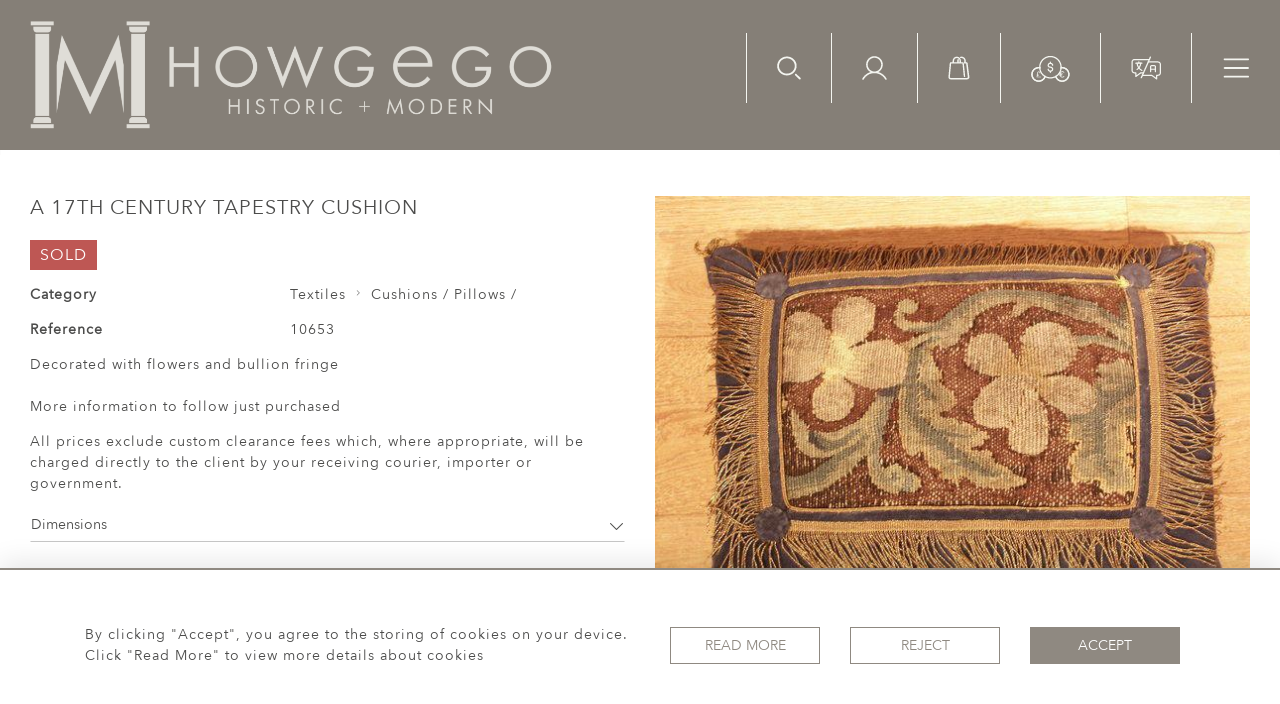

--- FILE ---
content_type: text/html; charset=UTF-8
request_url: https://howgegohistoricandmodern.com/textiles/cushions-pillows/a-17th-century-tapestry-cushion-2
body_size: 40165
content:
<!DOCTYPE html>
<html lang="en" style="
    --items-bg:#F5F5F5;
    --colour_text_title :#4C4C4B;
    --body-bg:#FFFFFF;
    --header-bg:#857f77;
    --menu-bg:#857f77;
    --footer-bg:#56524d;
    --colour_text_header:#F4F5F0;
    --colour_text_body :#4C4C4B;
    --colour_text_body_hover:#000000;
    --colour_text_footer :#F4F5F0;
    --colour_background_subscription:#FFFFFF;
    --colour_text_footer_hover :#E8E9E1;
    --colour_button_normal:#8F8981;
    --colour_button_normal_text:#ffffff;
    --colour_button_hover:#56524D;
    --colour_button_hover_text:#F4F5F0;
    --colour_button_pressed:#393734;
    --colour_button_pressed_text:#F4F5F0;
    --colour_text_menu:#F4F5F0;
    --colour_text_menu_hover:#ced0c5;
    --colour_category_images_overlay_background:#2D6496;
    --colour_category_images_overlay_text:#FFFFFF;
    --menu-bg-image:url();
    --font-name:Avenir-Next">

<head>
    <meta charset="utf-8">
    <meta name="viewport" content="width=device-width, initial-scale=1">
                    <meta name="description" content="Decorated with flowers and bullion fringeMore information to follow just purchased ">
                <meta name="keywords" content="Textiles, Cushions / Pillows">
            <meta property="og:url"
          content="https://howgegohistoricandmodern.com/textiles/cushions-pillows/a-17th-century-tapestry-cushion-2">
    <meta property="og:type"
          content="Product">
    <meta property="og:title"
          content="A 17th century tapestry cushion">
    <meta property="og:description"
          content="Decorated with flowers and bullion fringe  More information to follow just purchased">
    <meta property="og:image"
          content="https://seek-unique-co.s3.amazonaws.com/howgego-9682fVgdre9102-331/stock/63fbb133c16d1_list_569_10653.jpg">
    <meta property="og:image:width" content="650"/>
    <meta property="og:image:height" content="350"/>
    <meta property="fb:app_id" content="2748979415353430"/>

    <!-- CSRF Token -->
    <meta name="csrf-token" content="MU5MmmTLeXLt13r7tSS4tx2rkPPEPMOlcVEjIjAf">

    <title class="notranslate">HOWGEGO HISTORIC &amp; MODERN</title>
    <link rel="icon" href="https://seek-unique-co.s3.amazonaws.com/howgego-9682fVgdre9102-331/logo/63fbaec2036bb_63fbaec2036be_favicon.png" type="image/ico"/>

    
    <!--    froala style-->
    <link href="https://cdn.jsdelivr.net/npm/froala-editor@3.1.0/css/froala_editor.pkgd.min.css" rel="stylesheet"
          type="text/css"/>

    <!-- Fonts -->
    <link rel="stylesheet" href="https://cdnjs.cloudflare.com/ajax/libs/font-awesome/4.7.0/css/font-awesome.min.css"/>

    <link rel="preconnect" href="https://fonts.googleapis.com">
    <link rel="preconnect" href="https://fonts.gstatic.com" crossorigin>
    <link href="" rel="stylesheet">
    <!-- Styles -->
    <link rel="stylesheet" href="https://cdn.jsdelivr.net/npm/bootstrap@4.6.0/dist/css/bootstrap.min.css"
          integrity="sha384-B0vP5xmATw1+K9KRQjQERJvTumQW0nPEzvF6L/Z6nronJ3oUOFUFpCjEUQouq2+l" crossorigin="anonymous">
    <link rel="stylesheet" href="https://cdnjs.cloudflare.com/ajax/libs/font-awesome/4.7.0/css/font-awesome.min.css">
    <link rel="stylesheet" href="https://cdnjs.cloudflare.com/ajax/libs/fullPage.js/3.1.1/fullpage.min.css"/>
    <link rel="preconnect" href="https://fonts.googleapis.com">
    <link rel="preconnect" href="https://fonts.gstatic.com" crossorigin>
    <link href="https://fonts.googleapis.com/css2?family=Montserrat:wght@400;500;600;700&display=swap" rel="stylesheet">
    <link rel="stylesheet" href="https://cdn.jsdelivr.net/npm/simple-scrollbar@latest/simple-scrollbar.css">
    <link href="/assets/customer_websites/howgego/css/app.css" rel="stylesheet">
    
        <link rel='stylesheet prefetch' href='https://cdnjs.cloudflare.com/ajax/libs/slick-carousel/1.6.0/slick.min.css'>
    <link rel="stylesheet" href="https://cdnjs.cloudflare.com/ajax/libs/fancybox/3.0.47/jquery.fancybox.min.css">
    <link href="/assets/customer_websites/howgego/css/pages/artist.css" rel="stylesheet">

<!-- Widget Styles -->
        <link rel="stylesheet" href="/assets/widgets/breadcrumb/1.css"/>
    <link href="/assets/widgets/productSingle/5.css" rel="stylesheet">
    <link rel="stylesheet" href="/assets/widgets/relatedItems/3.css">
    <link rel="stylesheet" href="/assets/widgets/enquireModal/3.css"/>
    <link rel="stylesheet" href="/assets/widgets/addToWishList/2.css"/>
    <link rel="stylesheet" href="/assets/widgets/mailToFriendModal/2.css"/>
    <link href="/assets/widgets/searchResult/1.css" rel="stylesheet">
    <link href="/assets/widgets/subscribePopup/3.css" rel="stylesheet">
    <link href="/assets/widgets/footerSubscribe/2.css" rel="stylesheet">
    <link href="/assets/widgets/cookies/1.css" rel="stylesheet">
    <link href="/assets/widgets/subscribeSelect/1.css" rel="stylesheet">


        <!-- Google Analytics -->
                            <script async src="https://www.googletagmanager.com/gtag/js?id=UA-911074-17"></script>
            <script>
                window.dataLayer = window.dataLayer || [];

                function gtag() {
                    dataLayer.push(arguments);
                }

                gtag('js', new Date());

                gtag('config', 'UA-911074-17');
            </script>
            
    </head>
<body class="">

    <main class="main-container">
        <header class="header-menu position-fixed w-100">
    <nav class="navbar navbar-expand-xxl p-0 flex-nowrap">
        <div class="flex-grow-1 d-flex align-items-center ">
            <a class="navbar-brand text-uppercase d-block p-0" href="/">
                <picture class="brand-container d-block">
                    <source media="(max-width:767px)"
                            srcset="https://seek-unique-co.s3.amazonaws.com/howgego-9682fVgdre9102-331/logo/6411b239267d9_6411b239267da_Logo_mobile_v2.png">
                    <img src="https://seek-unique-co.s3.amazonaws.com/howgego-9682fVgdre9102-331/logo/6411ac62271c6_6411ac62271c8_Logo_main_v3.png"
                         class="h-100" alt="Howgego Historic &amp; Modern">
                </picture>
            </a>
        </div>
        <div class="ml-auto d-flex align-items-start">
                            <div class="search-wrapper d-none d-xl-block position-relative overflow-hidden">
                    <div class="search-wrapper-container position-relative">
                        <form action="/search">
                            <div class="input-group search-box container-search align-items-center"
                                 id="searchBox">
                                <input type="hidden" name="spec" value="1">
                                <input type="search" value="" id="search_box"
                                       name="name"
                                       class="form-control search-box__input border-0 rounded-0 bg-transparent shadow-none search-field"
                                       placeholder="TYPE HERE"
                                       aria-label="Recipient's username"
                                       aria-describedby="basic-addon2">
                                <div class="input-group-append align-items-center">
                                                                            <a href="/advanced-search"
                                           class="text-decoration-none search-item mt-0">
                                            Advanced Search
                                        </a>
                                        <button
                                            class="btn shadow-none border-0 bg-transparent container-search-btn p-0">
                                            <svg height="18" viewBox="0 0 34 35" fill="none"
                                                 xmlns="http://www.w3.org/2000/svg">
                                                <path class="check-icon-fill"
                                                      d="M14.2484 28.3489C6.63574 28.3489 0.442383 22.1556 0.442383 14.5429C0.442383 6.93017 6.63574 0.736816 14.2484 0.736816C21.8611 0.736816 28.0545 6.93017 28.0545 14.5429C28.0545 22.1556 21.8611 28.3489 14.2484 28.3489ZM14.2484 3.35408C8.0789 3.35408 3.05964 8.37333 3.05964 14.5429C3.05964 20.7124 8.0789 25.7317 14.2484 25.7317C20.418 25.7317 25.4372 20.7124 25.4372 14.5429C25.4372 8.37333 20.418 3.35408 14.2484 3.35408ZM33.5601 33.8801C34.0711 33.369 34.0711 32.5404 33.5601 32.0294L27.704 26.1733C27.1929 25.6622 26.3643 25.6622 25.8532 26.1733C25.3422 26.6843 25.3422 27.513 25.8532 28.024L31.7094 33.8801C31.9649 34.1356 32.2998 34.2633 32.6348 34.2633C32.9697 34.2633 33.3045 34.1356 33.5601 33.8801Z"/>
                                            </svg>
                                        </button>
                                                                    </div>
                            </div>
                            <div class="d-flex align-items-center justify-content-start flex-wrap more-search-result">
                                                                    <div class="d-flex mb-0">
                                        <label class="d-flex align-items-center mb-0 search-label">
                                            <input type="checkbox" value="1" name="available" id="inlineCheckbox2"
                                                   checked class="d-none checkbox-item">
                                            <span
                                                class="checkbox-view flex-shrink-0 mr-2 d-flex align-items-center justify-content-center">
                                    <svg class="checked-item" width="12" height="10" viewBox="0 0 12 10" fill="none"
                                         xmlns="http://www.w3.org/2000/svg">
                                        <path class="check-icon-fill"
                                              d="M10.5303 1.22677L4.3353 7.42182L1.50292 4.58945C1.16891 4.2555 0.627447 4.2555 0.29343 4.58945C-0.0405184 4.92347 -0.0405184 5.46493 0.29343 5.79894L3.73055 9.23606C3.89756 9.403 4.11643 9.48654 4.3353 9.48654C4.55417 9.48654 4.77304 9.403 4.94004 9.23606L11.7398 2.43633C12.0737 2.10232 12.0737 1.56086 11.7398 1.22684C11.4058 0.892823 10.8642 0.892823 10.5303 1.22677Z"/>
                                    </svg>
                                </span>
                                            <span>Available Items</span>
                                        </label>
                                        <label class="d-flex align-items-center ml-3 mb-0 search-label">
                                            <input type="checkbox" id="inlineCheckbox3" name="sold"
                                                   
                                                   value="1" class="d-none checkbox-item">
                                            <span
                                                class="checkbox-view flex-shrink-0 mr-2 d-flex align-items-center justify-content-center">
                                     <svg class="checked-item" width="12" height="10" viewBox="0 0 12 10" fill="none"
                                          xmlns="http://www.w3.org/2000/svg">
                                        <path class="check-icon-fill"
                                              d="M10.5303 1.22677L4.3353 7.42182L1.50292 4.58945C1.16891 4.2555 0.627447 4.2555 0.29343 4.58945C-0.0405184 4.92347 -0.0405184 5.46493 0.29343 5.79894L3.73055 9.23606C3.89756 9.403 4.11643 9.48654 4.3353 9.48654C4.55417 9.48654 4.77304 9.403 4.94004 9.23606L11.7398 2.43633C12.0737 2.10232 12.0737 1.56086 11.7398 1.22684C11.4058 0.892823 10.8642 0.892823 10.5303 1.22677Z"/>
                                     </svg>
                                      </span>
                                            <span>Sold Items</span>
                                        </label>
                                    </div>
                                                            </div>
                        </form>
                    </div>
                </div>
                        <ul class="list-unstyled d-flex navbar__items">
                                    <li class="d-xl-flex d-none align-items-center ml-0">
                        <button class="p-0 border-0 btn shadow-0 bg-transparent shadow-none searchBtn"
                                id="searchBtnStatick">
                            <svg height="24" viewBox="0 0 34 35" fill="none" xmlns="http://www.w3.org/2000/svg">
                                <path
                                    d="M14.017 28.3489C6.40429 28.3489 0.210938 22.1556 0.210938 14.5429C0.210938 6.93017 6.40429 0.736816 14.017 0.736816C21.6297 0.736816 27.823 6.93017 27.823 14.5429C27.823 22.1556 21.6297 28.3489 14.017 28.3489ZM14.017 3.35408C7.84745 3.35408 2.8282 8.37333 2.8282 14.5429C2.8282 20.7124 7.84745 25.7317 14.017 25.7317C20.1865 25.7317 25.2058 20.7124 25.2058 14.5429C25.2058 8.37333 20.1865 3.35408 14.017 3.35408ZM33.3286 33.8801C33.8397 33.369 33.8397 32.5404 33.3286 32.0294L27.4725 26.1733C26.9614 25.6622 26.1328 25.6622 25.6218 26.1733C25.1108 26.6843 25.1108 27.513 25.6218 28.024L31.4779 33.8801C31.7334 34.1356 32.0684 34.2633 32.4033 34.2633C32.7383 34.2633 33.0731 34.1356 33.3286 33.8801Z"
                                    class="icon-fill"></path>
                            </svg>
                        </button>
                    </li>
                                <li class="d-xl-flex d-none align-items-center">
                    <a href="/account">
                        <svg height="24" viewBox="0 0 36 34" fill="none" xmlns="http://www.w3.org/2000/svg">
                            <path fill-rule="evenodd" clip-rule="evenodd"
                                  d="M8.18403 12.2383C8.18403 6.86164 12.5427 2.503 17.9193 2.503C23.296 2.503 27.6546 6.86164 27.6546 12.2383C27.6546 17.615 23.296 21.9736 17.9193 21.9736C12.5427 21.9736 8.18403 17.615 8.18403 12.2383ZM17.9193 0.203003C11.2724 0.203003 5.88403 5.59139 5.88403 12.2383C5.88403 16.8004 8.42242 20.7697 12.1639 22.8108C10.6538 23.2595 9.19513 23.8852 7.81919 24.6793C4.7481 26.4518 2.19754 29.0012 0.423716 32.0715C0.105993 32.6215 0.294246 33.3248 0.844191 33.6426C1.39414 33.9603 2.09752 33.772 2.41524 33.2221C3.98715 30.5013 6.24739 28.242 8.96889 26.6713C11.6904 25.1006 14.7773 24.2737 17.9196 24.2738C21.0618 24.2738 24.1487 25.1007 26.8702 26.6715C29.5917 28.2423 31.8519 30.5016 33.4237 33.2224C33.7414 33.7724 34.4448 33.9606 34.9947 33.6429C35.5447 33.3252 35.733 32.6218 35.4153 32.0719C33.6415 29.0015 31.091 26.452 28.0199 24.6795C26.6439 23.8853 25.185 23.2595 23.6748 22.8108C27.4163 20.7697 29.9546 16.8004 29.9546 12.2383C29.9546 5.59139 24.5662 0.203003 17.9193 0.203003Z"
                                  class="icon-fill"/>
                        </svg>
                    </a>
                </li>
                <li class="d-xl-flex d-none align-items-center">
                                            <a style="cursor: pointer;" id="cartToggle"
                           class="text-decoration-none cursor-pointer position-relative">
                            <svg height="24" viewBox="0 0 31 34" fill="none" xmlns="http://www.w3.org/2000/svg">
                                <path
                                    d="M30.1752 29.7687C30.1752 29.672 30.1752 29.4785 29.7883 27.0602C29.4981 24.5452 28.8209 19.7086 27.6602 10.4223C27.5634 9.35824 26.6928 8.68112 25.6288 8.68112H25.0484V6.84321C25.0484 3.45759 22.3399 0.845825 19.1477 0.845825C18.6641 0.845825 18.1804 0.942557 17.6968 1.03929C17.2131 1.13602 16.9229 1.52295 16.9229 2.00661V2.20007C17.0196 2.68373 17.4066 2.97393 17.8902 2.97393H18.0837C18.3739 2.8772 18.7608 2.8772 19.051 2.8772C20.1151 2.8772 21.0824 3.26413 21.8562 4.03798C22.5334 4.71511 23.017 5.77916 23.017 6.84321V8.77785C22.9203 8.77785 22.8236 8.87458 22.7268 8.97132C22.5334 9.16478 22.4366 9.45498 22.4366 9.64844C22.4366 10.2288 22.9203 10.6158 23.404 10.6158H25.5321L27.9504 29.8654V29.9622C27.9504 30.5426 27.4667 31.0262 26.8863 31.0262H3.67062C3.09023 31.0262 2.60657 30.5426 2.60657 29.9622V29.8654L4.44448 10.7125H6.95951C7.44317 10.7125 7.15297 10.7125 7.44317 10.7125C7.73337 10.7125 7.73337 10.7125 8.02356 10.7125H16.9229C17.3098 10.7125 17.1164 10.7125 17.4066 10.7125C17.6968 10.7125 17.6 10.7125 17.8902 10.7125H20.4053L22.2432 28.9622C22.3399 29.4458 22.7268 29.8328 23.2105 29.8328H23.3072C23.7909 29.736 24.1778 29.3491 24.1778 28.8654V28.7687L22.3399 10.519C22.2432 9.45498 21.3726 8.68112 20.3085 8.68112H18.2772V6.84321C18.2772 3.55432 15.5687 0.845825 12.2798 0.845825C9.18435 0.845825 6.47585 3.55432 6.47585 6.84321V8.68112H4.44448C3.38042 8.68112 2.50984 9.45498 2.4131 10.519L0.575195 29.7687C0.575195 29.8654 0.575195 29.9622 0.575195 30.0589C0.575195 31.7033 1.92944 33.1543 3.67062 33.1543H27.0798C28.8209 33.1543 30.1752 31.8001 30.1752 30.0589C30.1752 29.9622 30.1752 29.8654 30.1752 29.7687ZM8.50722 6.84321C8.50722 5.77916 8.99088 4.81184 9.66801 4.03798C10.3451 3.36086 11.4092 2.8772 12.4732 2.8772C13.5373 2.8772 14.5046 3.36086 15.2785 4.03798C15.9556 4.81184 16.3425 5.77916 16.3425 6.84321V8.68112H15.085V7.32687C15.085 6.74648 15.085 5.97262 15.2785 5.58569C15.3752 5.48896 15.3752 5.2955 15.3752 5.19877C15.3752 4.81184 15.1817 4.42491 14.7948 4.32818C14.6981 4.23145 14.5046 4.23145 14.4079 4.23145C13.9242 4.23145 13.634 4.52164 13.4406 4.90857C13.0536 5.68243 13.0536 6.64975 13.0536 7.52033V8.77785H8.50722V6.84321Z"
                                    class="icon-fill"/>
                            </svg>
                            <span id="cart-items-count"
                                  class="cart-count  position-absolute cart-items-count position-absolute w-100 h-100 d-flex align-items-center justify-content-center">
                                                    </span>
                        </a>
                                    </li>
                                    <li class="d-xl-flex align-items-center d-none">
                        <div class="dropdown show notranslate">
                                                                                                                                                                                                                                                                                                                                                                                                                                                                                            <a class="dropdown-toggle text-uppercase text-decoration-none "
                                           href="#" data-currency="GBP"
                                           role="button" id="currencyDropdownItem" data-toggle="dropdown"
                                           aria-haspopup="true"
                                           aria-expanded="false">
                                            <svg width="39" height="27" viewBox="0 0 39 27" fill="none"
                                                 xmlns="http://www.w3.org/2000/svg">
                                                <path fill-rule="evenodd" clip-rule="evenodd"
                                                      d="M30.7506 12.2308C30.7506 18.4921 25.6747 23.5679 19.4134 23.5679C13.152 23.5679 8.07617 18.4921 8.07617 12.2308C8.07617 5.96939 13.152 0.893555 19.4134 0.893555C25.6747 0.893555 30.7506 5.96939 30.7506 12.2308ZM19.4134 22.2679C24.9568 22.2679 29.4506 17.7741 29.4506 12.2308C29.4506 6.68736 24.9568 2.19355 19.4134 2.19355C13.87 2.19355 9.37617 6.68736 9.37617 12.2308C9.37617 17.7741 13.87 22.2679 19.4134 22.2679Z"
                                                      class="icon-fill"/>
                                                <path
                                                    d="M19.2158 6.56975C18.9546 6.65588 18.7675 6.9273 18.7811 7.20177V7.75504C17.5415 8.01846 16.5684 9.02233 16.5684 10.2837C16.5684 11.6616 17.7349 12.6862 19.1367 12.8128C19.3385 12.8128 19.405 12.8387 19.5319 12.8517C20.3894 12.9053 20.9938 13.5205 20.9938 14.1953C20.9938 14.891 20.3536 15.5194 19.4528 15.5384C19.4397 15.5381 19.4265 15.5381 19.4133 15.5384C18.4902 15.5384 17.8328 14.9018 17.8328 14.1953C17.8375 13.8613 17.5347 13.5539 17.2006 13.5539C16.8666 13.5539 16.5637 13.8613 16.5684 14.1953C16.5684 15.454 17.5452 16.4579 18.7811 16.7239V17.2772C18.7764 17.6112 19.0793 17.9183 19.4133 17.9183C19.7474 17.9183 20.0503 17.6112 20.0455 17.2772V16.7239C21.2814 16.4579 22.2582 15.454 22.2582 14.1953C22.2582 12.804 21.0705 11.7403 19.6504 11.6269C19.5383 11.6107 19.4419 11.6008 19.3343 11.5878C18.4558 11.5521 17.8328 10.9687 17.8328 10.2839C17.8328 9.60902 18.4372 8.99447 19.2948 8.94052C19.308 8.94101 19.3211 8.94101 19.3343 8.94052C19.3996 8.95677 19.4665 8.95677 19.5319 8.94052C20.3894 8.99577 20.9938 9.60902 20.9938 10.2839C20.9891 10.6179 21.292 10.9253 21.626 10.9253C21.9601 10.9253 22.263 10.6179 22.2582 10.2839C22.2582 9.02252 21.2851 8.01866 20.0455 7.75524V7.20197C20.0661 6.79359 19.604 6.44153 19.2158 6.56975H19.2158Z"
                                                    class="icon-fill"/>
                                                <mask id="path-3-inside-1_1241_208" class="icon-fill">
                                                    <path fill-rule="evenodd" clip-rule="evenodd"
                                                          d="M29.3695 13.5777C29.4231 13.1579 29.4507 12.73 29.4507 12.2956C29.4507 12.2673 29.4505 12.239 29.4503 12.2107C29.9917 12.0844 30.5559 12.0176 31.1357 12.0176C35.2163 12.0176 38.5243 15.3256 38.5243 19.4062C38.5243 23.4868 35.2163 26.7947 31.1357 26.7947C27.6875 26.7947 24.791 24.4326 23.9761 21.2383C24.3848 21.0294 24.7772 20.7932 25.1511 20.5323C25.6793 23.3569 28.1579 25.4947 31.1357 25.4947C34.4984 25.4947 37.2243 22.7688 37.2243 19.4062C37.2243 16.0435 34.4984 13.3176 31.1357 13.3176C30.5215 13.3176 29.9285 13.4085 29.3695 13.5777Z"/>
                                                </mask>
                                                <path fill-rule="evenodd" clip-rule="evenodd"
                                                      d="M29.3695 13.5777C29.4231 13.1579 29.4507 12.73 29.4507 12.2956C29.4507 12.2673 29.4505 12.239 29.4503 12.2107C29.9917 12.0844 30.5559 12.0176 31.1357 12.0176C35.2163 12.0176 38.5243 15.3256 38.5243 19.4062C38.5243 23.4868 35.2163 26.7947 31.1357 26.7947C27.6875 26.7947 24.791 24.4326 23.9761 21.2383C24.3848 21.0294 24.7772 20.7932 25.1511 20.5323C25.6793 23.3569 28.1579 25.4947 31.1357 25.4947C34.4984 25.4947 37.2243 22.7688 37.2243 19.4062C37.2243 16.0435 34.4984 13.3176 31.1357 13.3176C30.5215 13.3176 29.9285 13.4085 29.3695 13.5777Z"
                                                      class="icon-fill"/>
                                                <path
                                                    d="M29.3695 13.5777L28.3776 13.4512L28.1825 14.9817L29.6592 14.5348L29.3695 13.5777ZM29.4503 12.2107L29.2231 11.2368L28.4437 11.4187L28.4503 12.219L29.4503 12.2107ZM23.9761 21.2383L23.5209 20.3479L22.8096 20.7115L23.0071 21.4855L23.9761 21.2383ZM25.1511 20.5323L26.1341 20.3485L25.8493 18.8256L24.5788 19.7123L25.1511 20.5323ZM28.4507 12.2956C28.4507 12.6876 28.4258 13.0733 28.3776 13.4512L30.3615 13.7042C30.4204 13.2425 30.4507 12.7724 30.4507 12.2956H28.4507ZM28.4503 12.219C28.4506 12.2445 28.4507 12.2701 28.4507 12.2956H30.4507C30.4507 12.2645 30.4505 12.2334 30.4503 12.2024L28.4503 12.219ZM31.1357 11.0176C30.4789 11.0176 29.8384 11.0933 29.2231 11.2368L29.6775 13.1845C30.1449 13.0755 30.6329 13.0176 31.1357 13.0176V11.0176ZM39.5243 19.4062C39.5243 14.7733 35.7686 11.0176 31.1357 11.0176V13.0176C34.6641 13.0176 37.5243 15.8778 37.5243 19.4062H39.5243ZM31.1357 27.7947C35.7686 27.7947 39.5243 24.039 39.5243 19.4062H37.5243C37.5243 22.9345 34.6641 25.7947 31.1357 25.7947V27.7947ZM23.0071 21.4855C23.9323 25.112 27.2195 27.7947 31.1357 27.7947V25.7947C28.1556 25.7947 25.6498 23.7533 24.945 20.9911L23.0071 21.4855ZM24.5788 19.7123C24.2421 19.9473 23.8887 20.1598 23.5209 20.3479L24.4313 22.1287C24.8808 21.8989 25.3124 21.6392 25.7234 21.3523L24.5788 19.7123ZM24.1681 20.7161C24.7832 24.0052 27.6677 26.4947 31.1357 26.4947V24.4947C28.648 24.4947 26.5754 22.7086 26.1341 20.3485L24.1681 20.7161ZM31.1357 26.4947C35.0507 26.4947 38.2243 23.3211 38.2243 19.4062H36.2243C36.2243 22.2165 33.9461 24.4947 31.1357 24.4947V26.4947ZM38.2243 19.4062C38.2243 15.4912 35.0507 12.3176 31.1357 12.3176V14.3176C33.9461 14.3176 36.2243 16.5958 36.2243 19.4062H38.2243ZM31.1357 12.3176C30.4223 12.3176 29.7318 12.4233 29.0799 12.6206L29.6592 14.5348C30.1253 14.3938 30.6207 14.3176 31.1357 14.3176V12.3176Z"
                                                    class="icon-fill" mask="url(#path-3-inside-1_1241_208)"/>
                                                <path fill-rule="evenodd" clip-rule="evenodd"
                                                      d="M31.7285 17.1208C31.3747 17.0504 31.008 17.0865 30.6747 17.2246C30.3414 17.3626 30.0565 17.5964 29.8561 17.8964C29.7564 18.0457 29.6798 18.208 29.628 18.3779H31.3727C31.5977 18.3779 31.7801 18.5603 31.7801 18.7853C31.7801 19.0103 31.5977 19.1927 31.3727 19.1927H29.5487V19.6184H30.8769C31.1018 19.6184 31.2842 19.8008 31.2842 20.0258C31.2842 20.2508 31.1018 20.4331 30.8769 20.4331H29.628C29.6798 20.6031 29.7564 20.7654 29.8561 20.9147C30.0565 21.2147 30.3414 21.4484 30.6747 21.5865C31.008 21.7245 31.3747 21.7607 31.7285 21.6903C32.0823 21.6199 32.4073 21.4462 32.6624 21.1911C32.8215 21.032 33.0794 21.032 33.2385 21.1911C33.3976 21.3502 33.3976 21.6081 33.2385 21.7672C32.8695 22.1363 32.3993 22.3876 31.8875 22.4894C31.3756 22.5912 30.845 22.5389 30.3629 22.3392C29.8807 22.1395 29.4686 21.8013 29.1787 21.3674C28.9885 21.0827 28.8564 20.7652 28.7881 20.4331H28.3976C28.1726 20.4331 27.9902 20.2508 27.9902 20.0258C27.9902 19.8008 28.1726 19.6184 28.3976 19.6184H28.734V19.1927H28.3976C28.1726 19.1927 27.9902 19.0103 27.9902 18.7853C27.9902 18.5603 28.1726 18.3779 28.3976 18.3779H28.7881C28.8564 18.0458 28.9885 17.7284 29.1787 17.4437C29.4686 17.0098 29.8807 16.6716 30.3629 16.4719C30.845 16.2721 31.3756 16.2199 31.8875 16.3217C32.3993 16.4235 32.8695 16.6748 33.2385 17.0439C33.3976 17.2029 33.3976 17.4609 33.2385 17.62C33.0794 17.7791 32.8215 17.7791 32.6624 17.62C32.4073 17.3649 32.0823 17.1912 31.7285 17.1208Z"
                                                      class="icon-fill"/>
                                                <mask id="path-6-inside-2_1241_208" class="icon-fill">
                                                    <path fill-rule="evenodd" clip-rule="evenodd"
                                                          d="M9.37675 12.2107C8.83539 12.0844 8.27115 12.0176 7.69132 12.0176C3.61072 12.0176 0.302734 15.3256 0.302734 19.4062C0.302734 23.4868 3.61072 26.7947 7.69132 26.7947C11.1395 26.7947 14.036 24.4327 14.851 21.2383C14.4423 21.0294 14.0498 20.7932 13.676 20.5323C13.1477 23.3569 10.6692 25.4947 7.69132 25.4947C4.32869 25.4947 1.60273 22.7688 1.60273 19.4062C1.60273 16.0435 4.32869 13.3176 7.69132 13.3176C8.30553 13.3176 8.8985 13.4085 9.4575 13.5777C9.40398 13.1579 9.37639 12.73 9.37639 12.2957C9.37639 12.2673 9.37651 12.239 9.37675 12.2107Z"/>
                                                </mask>
                                                <path fill-rule="evenodd" clip-rule="evenodd"
                                                      d="M9.37675 12.2107C8.83539 12.0844 8.27115 12.0176 7.69132 12.0176C3.61072 12.0176 0.302734 15.3256 0.302734 19.4062C0.302734 23.4868 3.61072 26.7947 7.69132 26.7947C11.1395 26.7947 14.036 24.4327 14.851 21.2383C14.4423 21.0294 14.0498 20.7932 13.676 20.5323C13.1477 23.3569 10.6692 25.4947 7.69132 25.4947C4.32869 25.4947 1.60273 22.7688 1.60273 19.4062C1.60273 16.0435 4.32869 13.3176 7.69132 13.3176C8.30553 13.3176 8.8985 13.4085 9.4575 13.5777C9.40398 13.1579 9.37639 12.73 9.37639 12.2957C9.37639 12.2673 9.37651 12.239 9.37675 12.2107Z"
                                                      class="icon-fill"/>
                                                <path
                                                    d="M9.37675 12.2107L10.3767 12.219L10.3833 11.4187L9.60396 11.2368L9.37675 12.2107ZM14.851 21.2383L15.8199 21.4855L16.0174 20.7115L15.3062 20.3479L14.851 21.2383ZM13.676 20.5323L14.2483 19.7123L12.9778 18.8256L12.693 20.3485L13.676 20.5323ZM9.4575 13.5777L9.16785 14.5348L10.6446 14.9817L10.4495 13.4512L9.4575 13.5777ZM9.60396 11.2368C8.98865 11.0933 8.34819 11.0176 7.69132 11.0176V13.0176C8.19412 13.0176 8.68212 13.0755 9.14953 13.1845L9.60396 11.2368ZM7.69132 11.0176C3.05843 11.0176 -0.697266 14.7733 -0.697266 19.4062H1.30273C1.30273 15.8778 4.163 13.0176 7.69132 13.0176V11.0176ZM-0.697266 19.4062C-0.697266 24.039 3.05843 27.7947 7.69132 27.7947V25.7947C4.163 25.7947 1.30273 22.9345 1.30273 19.4062H-0.697266ZM7.69132 27.7947C11.6076 27.7947 14.8947 25.112 15.8199 21.4855L13.882 20.9911C13.1773 23.7533 10.6715 25.7947 7.69132 25.7947V27.7947ZM15.3062 20.3479C14.9383 20.1599 14.585 19.9473 14.2483 19.7123L13.1037 21.3524C13.5147 21.6392 13.9462 21.8989 14.3958 22.1287L15.3062 20.3479ZM7.69132 26.4947C11.1594 26.4947 14.0438 24.0053 14.6589 20.7161L12.693 20.3485C12.2516 22.7086 10.179 24.4947 7.69132 24.4947V26.4947ZM0.602734 19.4062C0.602734 23.3211 3.7764 26.4947 7.69132 26.4947V24.4947C4.88097 24.4947 2.60273 22.2165 2.60273 19.4062H0.602734ZM7.69132 12.3176C3.7764 12.3176 0.602734 15.4912 0.602734 19.4062H2.60273C2.60273 16.5958 4.88097 14.3176 7.69132 14.3176V12.3176ZM9.74715 12.6206C9.09526 12.4233 8.40473 12.3176 7.69132 12.3176V14.3176C8.20633 14.3176 8.70175 14.3938 9.16785 14.5348L9.74715 12.6206ZM10.4495 13.4512C10.4013 13.0733 10.3764 12.6876 10.3764 12.2957H8.37639C8.37639 12.7724 8.40668 13.2425 8.46553 13.7042L10.4495 13.4512ZM10.3764 12.2957C10.3764 12.2701 10.3765 12.2445 10.3767 12.219L8.37678 12.2024C8.37652 12.2335 8.37639 12.2645 8.37639 12.2957H10.3764Z"
                                                    class="icon-fill" mask="url(#path-6-inside-2_1241_208)"/>
                                                <path
                                                    d="M7.72703 16.479C6.82241 16.479 6.08191 17.2198 6.0819 18.1241C6.08189 18.1254 6.08189 18.1267 6.0819 18.128C6.0819 18.1284 6.0819 18.1288 6.0819 18.1292C6.0816 18.1373 6.0816 18.1453 6.0819 18.1534V19.5736V19.7261H5.74271C5.73213 19.7256 5.72153 19.7256 5.71095 19.7261C5.62472 19.7303 5.54371 19.7686 5.48573 19.8326C5.42775 19.8966 5.39754 19.9809 5.40176 20.0672C5.40597 20.1534 5.44425 20.2344 5.50818 20.2924C5.57212 20.3504 5.65648 20.3807 5.74271 20.3765H6.0819V20.3841C6.0819 20.9344 5.85227 21.2724 5.48355 21.8235C5.44673 21.8787 5.42767 21.9439 5.42892 22.0102C5.42892 22.0106 5.42892 22.0111 5.42892 22.0115C5.42892 22.0128 5.42892 22.014 5.42892 22.0153C5.42935 22.0345 5.43148 22.0536 5.43528 22.0725C5.43569 22.0737 5.43612 22.075 5.43655 22.0763C5.43871 22.0853 5.44125 22.0942 5.44417 22.103C5.44458 22.1047 5.445 22.1063 5.44544 22.108C5.44847 22.1166 5.45186 22.1251 5.4556 22.1334C5.48063 22.1931 5.52289 22.244 5.57697 22.2795C5.63106 22.315 5.69451 22.3336 5.75922 22.3329H9.65165C9.69475 22.3335 9.73753 22.3255 9.77752 22.3095C9.81751 22.2934 9.85391 22.2695 9.8846 22.2393C9.91529 22.209 9.93966 22.173 9.9563 22.1332C9.97293 22.0934 9.9815 22.0508 9.9815 22.0077C9.9815 21.9646 9.97293 21.9219 9.9563 21.8821C9.93966 21.8424 9.91529 21.8063 9.8846 21.7761C9.85391 21.7458 9.81751 21.722 9.77752 21.7059C9.73753 21.6898 9.69475 21.6819 9.65165 21.6825H6.34105C6.56456 21.2996 6.73233 20.8989 6.73233 20.3841V20.3765H7.72322C7.76632 20.3771 7.8091 20.3692 7.84909 20.3531C7.88909 20.337 7.92548 20.3132 7.95617 20.2829C7.98687 20.2526 8.01124 20.2166 8.02787 20.1768C8.0445 20.1371 8.05307 20.0944 8.05307 20.0513C8.05307 20.0082 8.0445 19.9655 8.02787 19.9258C8.01124 19.886 7.98687 19.85 7.95617 19.8197C7.92548 19.7894 7.88909 19.7656 7.84909 19.7495C7.8091 19.7334 7.76632 19.7255 7.72322 19.7261H6.73233V19.5736V18.1534C6.73236 18.1508 6.73236 18.1483 6.73233 18.1457C6.73257 18.1385 6.73257 18.1313 6.73233 18.1241C6.73234 17.5715 7.17371 17.1294 7.72703 17.1294C8.28036 17.1294 8.72173 17.5715 8.72174 18.1241C8.72113 18.1672 8.72909 18.21 8.74516 18.25C8.76123 18.29 8.78509 18.3264 8.81535 18.3571C8.84561 18.3878 8.88166 18.4122 8.92142 18.4288C8.96118 18.4454 9.00385 18.454 9.04695 18.454C9.09005 18.454 9.13272 18.4454 9.17248 18.4288C9.21224 18.4122 9.2483 18.3878 9.27856 18.3571C9.30882 18.3264 9.33267 18.29 9.34874 18.25C9.36482 18.21 9.37278 18.1672 9.37217 18.1241C9.37215 17.2197 8.63167 16.479 7.72703 16.479Z"
                                                    class="icon-fill"/>
                                            </svg>

                                            <span class="d-none">GBP</span>
                                        </a>
                                                                                                                                                                                                                                                                                                                                        <div class="dropdown-menu rounded-0" aria-labelledby="currencyDropdownItem"
                                 id="currencyDropdown">
                                                                                                            <button type="button" data-currency="AUD"
                                                class="lang-item currency-selector-header btn d-block border-0 shadow-none notranslate w-100 rounded-0 text-left"
                                                translate="no">
                                            AUD
                                        </button>
                                                                                                                                                <button type="button" data-currency="CAD"
                                                class="lang-item currency-selector-header btn d-block border-0 shadow-none notranslate w-100 rounded-0 text-left"
                                                translate="no">
                                            CAD
                                        </button>
                                                                                                                                                <button type="button" data-currency="CHF"
                                                class="lang-item currency-selector-header btn d-block border-0 shadow-none notranslate w-100 rounded-0 text-left"
                                                translate="no">
                                            CHF
                                        </button>
                                                                                                                                                <button type="button" data-currency="CNY"
                                                class="lang-item currency-selector-header btn d-block border-0 shadow-none notranslate w-100 rounded-0 text-left"
                                                translate="no">
                                            CNY
                                        </button>
                                                                                                                                                <button type="button" data-currency="EUR"
                                                class="lang-item currency-selector-header btn d-block border-0 shadow-none notranslate w-100 rounded-0 text-left"
                                                translate="no">
                                            EUR
                                        </button>
                                                                                                                                                                                                                    <button type="button" data-currency="JPY"
                                                class="lang-item currency-selector-header btn d-block border-0 shadow-none notranslate w-100 rounded-0 text-left"
                                                translate="no">
                                            JPY
                                        </button>
                                                                                                                                                <button type="button" data-currency="NZD"
                                                class="lang-item currency-selector-header btn d-block border-0 shadow-none notranslate w-100 rounded-0 text-left"
                                                translate="no">
                                            NZD
                                        </button>
                                                                                                                                                <button type="button" data-currency="USD"
                                                class="lang-item currency-selector-header btn d-block border-0 shadow-none notranslate w-100 rounded-0 text-left"
                                                translate="no">
                                            USD
                                        </button>
                                                                                                </div>
                        </div>
                    </li>
                                                                            <li class="d-xl-flex align-items-center d-none">
                                                            <div id="google_translate_element_id" class="d-none"></div>
                                                        <div class="dropdown show notranslate">
                                <a class="dropdown-toggle text-uppercase text-decoration-none navbar__items__dropdown"
                                   href="#"
                                   role="button" id="dropdownMenuLink" data-toggle="dropdown" aria-haspopup="true"
                                   aria-expanded="false">
                                    <svg height="24" viewBox="0 0 48 39" fill="none" xmlns="http://www.w3.org/2000/svg">
                                        <path
                                            d="M16.5117 36.2617H16.1182C15.5279 36.0649 15.3311 35.4746 15.5279 34.8843L30.0883 1.43482C30.285 0.844538 30.8753 0.647776 31.4656 0.844538C32.0559 1.23806 32.2527 1.82835 32.0559 2.22187L17.4955 35.6714C17.2987 36.0649 16.9052 36.2617 16.5117 36.2617Z"
                                            class="icon-fill"/>
                                        <path
                                            d="M41.1071 38.2293C40.9103 38.2293 40.7136 38.2293 40.5168 38.0325L32.8431 32.3264H19.4633C19.0698 32.3264 18.4795 32.3264 18.0859 32.1296C17.4957 31.9329 17.2989 31.5393 17.4957 30.9491C17.6924 30.3588 18.0859 30.162 18.6762 30.3588C18.873 30.3588 19.2665 30.5555 19.4633 30.5555H33.2366C33.4334 30.5555 33.6301 30.5555 33.8269 30.7523L40.1233 35.2778V31.3426C40.1233 30.7523 40.5168 30.3588 41.1071 30.3588H43.0747C44.6488 30.3588 46.0261 28.9814 46.0261 27.4073V13.634C46.0261 12.0599 44.6488 10.6826 43.0747 10.6826H27.7273C27.137 10.6826 26.7435 10.2891 26.7435 9.69878C26.7435 9.10849 27.137 8.71497 27.7273 8.71497H43.0747C45.8294 8.71497 47.9938 10.8793 47.9938 13.634V27.4073C47.9938 30.162 45.8294 32.3264 43.0747 32.3264H42.0909V37.2454C42.0909 37.639 41.8941 38.0325 41.5006 38.0325C41.3039 38.2293 41.3039 38.2293 41.1071 38.2293Z"
                                            class="icon-fill"/>
                                        <path
                                            d="M39.1385 26.4235C38.5482 26.4235 38.1547 26.03 38.1547 25.4397V17.5692C38.1547 16.9789 37.7611 16.5854 37.1708 16.5854H33.2356C32.6453 16.5854 32.2518 16.9789 32.2518 17.5692V25.4397C32.2518 26.03 31.8583 26.4235 31.268 26.4235C30.6777 26.4235 30.2842 26.03 30.2842 25.4397V17.5692C30.2842 15.9951 31.6615 14.6178 33.2356 14.6178H37.1708C38.7449 14.6178 40.1223 15.9951 40.1223 17.5692V25.4397C40.1223 26.03 39.7288 26.4235 39.1385 26.4235Z"
                                            class="icon-fill"/>
                                        <path
                                            d="M38.1548 22.4882H32.2519C31.6616 22.4882 31.2681 22.0947 31.2681 21.5044C31.2681 20.9141 31.6616 20.5206 32.2519 20.5206H38.1548C38.7451 20.5206 39.1386 20.9141 39.1386 21.5044C39.1386 22.0947 38.7451 22.4882 38.1548 22.4882ZM7.65669 34.294C7.45993 34.294 7.26316 34.294 7.26316 34.0972C6.86964 34.0972 6.67288 33.7037 6.67288 33.3101V28.3911H5.68907C2.9344 28.3911 0.77002 26.2267 0.77002 23.472V9.69871C0.77002 6.94404 2.9344 4.77966 5.68907 4.77966H29.3005C29.8908 4.77966 30.2843 5.36995 30.2843 5.76347C30.2843 6.157 29.8908 6.74728 29.3005 6.74728H5.68907C4.11497 6.74728 2.73764 8.12462 2.73764 9.69871V23.472C2.73764 25.0461 4.11497 26.4235 5.68907 26.4235H7.65669C8.24697 26.4235 8.6405 26.817 8.6405 27.4073V31.3425L14.9369 26.6202C15.1336 26.4235 15.3304 26.4235 15.5272 26.4235H19.4624C20.0527 26.4235 20.4462 26.817 20.4462 27.4073C20.4462 27.9976 20.0527 28.3911 19.4624 28.3911H15.9207L8.24697 34.0972C8.05021 34.294 7.85345 34.294 7.65669 34.294Z"
                                            class="icon-fill"/>
                                        <path
                                            d="M17.4943 12.6501H7.65617C7.06589 12.6501 6.67236 12.2566 6.67236 11.6663C6.67236 11.076 7.06589 10.6825 7.65617 10.6825H17.4943C18.0846 10.6825 18.4781 11.076 18.4781 11.6663C18.4781 12.2566 18.0846 12.6501 17.4943 12.6501Z"
                                            class="icon-fill"/>
                                        <path
                                            d="M17.2972 24.4558C17.1004 24.4558 16.9037 24.4558 16.9037 24.2591C12.1814 21.8979 9.03319 16.9789 8.83643 11.8631C8.83643 11.2728 9.22995 10.8793 9.82024 10.8793C10.4105 10.8793 10.804 11.2728 10.804 11.8631C11.0008 16.3886 13.7555 20.5206 17.8875 22.685C18.281 22.8818 18.4778 23.472 18.281 24.0623C17.8875 24.2591 17.4939 24.4558 17.2972 24.4558Z"
                                            class="icon-fill"/>
                                        <path
                                            d="M9.62348 22.8818C9.22995 22.8818 9.03319 22.6851 8.83643 22.4883C8.63967 22.0948 8.63967 21.5045 9.22995 21.111C12.3781 18.9466 14.3458 15.6016 14.5425 11.6664C14.5425 11.0761 14.936 10.6826 15.5263 10.6826C16.1166 10.6826 16.5101 11.2729 16.5101 11.6664C16.3134 16.1919 13.9522 20.3239 10.2138 22.6851C10.017 22.8818 9.82024 22.8818 9.62348 22.8818ZM12.5749 12.6502C11.9846 12.6502 11.5911 12.2567 11.5911 11.6664V9.69878C11.5911 9.10849 11.9846 8.71497 12.5749 8.71497C13.1652 8.71497 13.5587 9.10849 13.5587 9.69878V11.6664C13.5587 12.2567 13.1652 12.6502 12.5749 12.6502Z"
                                            class="icon-fill"/>
                                    </svg>
                                </a>

                                <div class="dropdown-menu rounded-0" aria-labelledby="dropdownMenuLink"
                                     id="languageDropdown">
                                                                    </div>
                            </div>
                        </li>
                                                    <li class="d-flex align-items-center">
                    <button type="button" class="btn navbar-toggler p-0 shadow-none">
                        <svg height="20" viewBox="0 0 37 28" fill="none" xmlns="http://www.w3.org/2000/svg">
                            <path d="M2.24609 1.86829H35.7383" class="icon-strok" stroke-width="2.5"
                                  stroke-linecap="round"/>
                            <path d="M2.24609 14H35.7383" class="icon-strok" stroke-width="2.5" stroke-linecap="round"/>
                            <path d="M2.24609 26.1316H35.7383" class="icon-strok" stroke-width="2.5"
                                  stroke-linecap="round"/>
                        </svg>
                    </button>
                </li>
            </ul>
        </div>
    </nav>
</header>

<div class="header-menu-modal  fixed-top m-0 overflow-auto ">
    <div class="d-flex flex-column">
        <button type="button" class="close close-sidebar p-0 mr-0 align-self-end">
            <svg height="22" viewBox="0 0 31 30" fill="none" xmlns="http://www.w3.org/2000/svg">
                <path
                    d="M16.9454 14.9999L29.8098 2.13545C30.2627 1.68252 30.2627 0.948197 29.8098 0.495332C29.3569 0.0424669 28.6225 0.0424089 28.1697 0.495332L15.3052 13.3598L2.44074 0.495332C1.98782 0.0424089 1.25349 0.0424089 0.80063 0.495332C0.347765 0.948255 0.347707 1.68258 0.80063 2.13545L13.6651 14.9999L0.80063 27.8644C0.347707 28.3173 0.347707 29.0516 0.80063 29.5045C1.02706 29.7309 1.32389 29.8441 1.62072 29.8441C1.91754 29.8441 2.21431 29.7309 2.4408 29.5045L15.3052 16.6401L28.1696 29.5045C28.3961 29.7309 28.6929 29.8441 28.9897 29.8441C29.2865 29.8441 29.5833 29.7309 29.8098 29.5045C30.2627 29.0516 30.2627 28.3172 29.8098 27.8644L16.9454 14.9999Z"
                    class="icon-fill"/>
            </svg>
        </button>
        <div id="accordion">
            <div class="menu-items-container overflow-hidden">
                <ul class="list-unstyled m-0">
                                                                        <li class="menu-item-list" style="--delay: 0s">
                            <a href="/"
                               class=" menu-item text-decoration-none text-uppercase mb-3 d-inline-block "
                               style="--color:#F4F5F0;--hover-color:#ced0c5;
                                           --active-color:#ced0c5">HOME</a>
                        </li>
                                                                                                                                                            
                                <li class="menu-item-list" style="--delay: 0.1s">
                                    <a href="/stock/collectors-suite" target=""
                                       class=" menu-item text-decoration-none text-uppercase mb-3 d-inline-block "
                                       style="--color:#F4F5F0;--hover-color:#ced0c5;
                                           --active-color:#ced0c5">
                                        COLLECTORS SUITE
                                    </a>
                                </li>
                                                                                                                                                
                                <li class="menu-item-list" style="--delay: 0.2s">
                                    <a href="/stock/designers-home-suite" target=""
                                       class=" menu-item text-decoration-none text-uppercase mb-3 d-inline-block "
                                       style="--color:#F4F5F0;--hover-color:#ced0c5;
                                           --active-color:#ced0c5">
                                        DESIGNERS / HOME SUITE
                                    </a>
                                </li>
                                                                                                                                                
                                <li class="menu-item-list" style="--delay: 0.3s">
                                    <a href="/stock/featured" target=""
                                       class=" menu-item text-decoration-none text-uppercase mb-3 d-inline-block "
                                       style="--color:#F4F5F0;--hover-color:#ced0c5;
                                           --active-color:#ced0c5">
                                        FEATURED ITEMS
                                    </a>
                                </li>
                                                                                                                                                
                                <li class="menu-item-list" style="--delay: 0.4s">
                                    <a href="/stock" target=""
                                       class=" menu-item text-decoration-none text-uppercase mb-3 d-inline-block "
                                       style="--color:#F4F5F0;--hover-color:#ced0c5;
                                           --active-color:#ced0c5">
                                        VIEW ALL ITEMS
                                    </a>
                                </li>
                                                                                                                                                
                                <li class="menu-item-list" style="--delay: 0.5s">
                                    <a href="/categories" target=""
                                       class=" menu-item text-decoration-none text-uppercase mb-3 d-inline-block "
                                       style="--color:#F4F5F0;--hover-color:#ced0c5;
                                           --active-color:#ced0c5">
                                        VIEW BY CATEGORY
                                    </a>
                                </li>
                                                                                                                                                
                                <li class="menu-item-list" style="--delay: 0.6s">
                                    <a href="/artists" target=""
                                       class=" menu-item text-decoration-none text-uppercase mb-3 d-inline-block "
                                       style="--color:#F4F5F0;--hover-color:#ced0c5;
                                           --active-color:#ced0c5">
                                        ARTISTS MAKERS DESIGNERS
                                    </a>
                                </li>
                                                                                                                                    <li class="menu-item-list" style="--delay: 0.6s">
                                <a href="/archive" target=""
                                   class=" menu-item text-decoration-none text-uppercase mb-3 d-inline-block "
                                   style="--color:#F4F5F0;--hover-color:#ced0c5;--active-color:#ced0c5">
                                    ARCHIVE
                                </a>
                            </li>
                                                                                                                                                                                    <li class="menu-item-list" style="--delay: 0.7s">
                                    <a href="/blog" target=""
                                       style="--color:#F4F5F0;--hover-color:#ced0c5;--active-color:#ced0c5"
                                       class=" menu-item text-decoration-none text-uppercase mb-3 d-inline-block">
                                        Newsletter
                                    </a>
                                </li>
                                                                                                                                                                                                                                                                                                                                                        <li class="menu-item-list" style="--delay: 0.8s">
                                    <button
                                        class="btn btn-link collapse-menu-btn text-decoration-none p-0 shadow-none text-uppercase
                                                     mb-3 d-flex align-items-center text-left"
                                        data-toggle="collapse" data-target="#collapseFooter1"
                                        style="--color:#F4F5F0;--hover-color:#ced0c5;--active-color:#ced0c5"
                                        aria-expanded="false"
                                        aria-controls="collapseOne">
                                        CUSTOMER SERVICES
                                    </button>
                                    <ul id="collapseFooter1" class="collapse list-unstyled m-0 pl-4"
                                        aria-labelledby="headingOne"
                                        data-parent="#accordion">
                                                                                                                                <li>
                                                <a href="/customer-services/privacy-statement" target=""
                                                   class="menu-item text-decoration-none text-uppercase mb-3 d-inline-block "
                                                   style="--color:#F4F5F0;--hover-color:#ced0c5;--active-color:#ced0c5">
                                                    Privacy Policy
                                                </a>
                                            </li>
                                                                                                                                <li>
                                                <a href="/customer-services/terms-conditions" target=""
                                                   class="menu-item text-decoration-none text-uppercase mb-3 d-inline-block "
                                                   style="--color:#F4F5F0;--hover-color:#ced0c5;--active-color:#ced0c5">
                                                    Terms and Conditions
                                                </a>
                                            </li>
                                                                            </ul>
                                </li>
                                                                                                                                                <li class="menu-item-list" style="--delay: 0.9s">
                                    <a href="/our-story" target=""
                                       style="--color:#F4F5F0;--hover-color:#ced0c5;--active-color:#ced0c5"
                                       class=" menu-item text-decoration-none text-uppercase mb-3 d-inline-block">
                                        Our Story
                                    </a>
                                </li>
                                                                                                                                                <li class="menu-item-list" style="--delay: 1s">
                                    <a href="/contact-us" target=""
                                       style="--color:#F4F5F0;--hover-color:#ced0c5;--active-color:#ced0c5"
                                       class=" menu-item text-decoration-none text-uppercase mb-3 d-inline-block">
                                        Contact
                                    </a>
                                </li>
                                                                                                                                                                                <li style="--delay: 1.1s"
                                class="menu-item-list ">
                                <a href="/account"
                                   style="--color:#F4F5F0;--hover-color:#ced0c5;--active-color:#ced0c5"
                                   class="menu-item text-decoration-none text-uppercase mb-3  d-inline-block">
                                    My Account
                                </a>
                            </li>
                                                                                                                                                                                                                                                <li class="menu-item-list "
                                        style="--delay: 1.2s">
                                        <a href="/account/g-wishlist"
                                           style="--color:#F4F5F0;--hover-color:#ced0c5;--active-color:#ced0c5"
                                           class="menu-item text-decoration-none text-uppercase mb-3  d-inline-block">
                                            Wishlist
                                        </a>
                                    </li>
                                                                                                                                                                                                                                                                                    <li class="menu-item-list "
                                        style="--delay: 1.3s">
                                        <a href="/product-compare"
                                           style="--color:#F4F5F0;--hover-color:#ced0c5;--active-color:#ced0c5"
                                           class="menu-item text-decoration-none text-uppercase mb-3  d-inline-block">
                                            Compare
                                        </a>
                                    </li>
                                                                                                                                                                                                                                                                                                                                                                                                                                                            <li class="menu-item-list "
                                            style="--delay: 1.4s">
                                            <a href="/sign-in"
                                               style="--color:#F4F5F0;--hover-color:#ced0c5;--active-color:#ced0c5"
                                               class="menu-item text-decoration-none text-uppercase mb-3  d-inline-block">
                                                SIGN IN
                                            </a>
                                        </li>
                                                                                                                                                                                                                                                                                                                            </ul>
            </div>
        </div>
        <div class="justify-content-between align-items-start border-0 menu-item-list">
            <div>
                <button type="button"
                        class=" btn  border-none scroll-arrow rounded-circle d-none align-items-center justify-content-center">
                    <svg width="17" height="10" viewBox="0 0 17 10" fill="none" xmlns="http://www.w3.org/2000/svg">
                        <path fill-rule="evenodd" clip-rule="evenodd"
                              d="M0.934645 0.341261C1.26938 0.00652616 1.81209 0.00652616 2.14683 0.341261L8.83803 7.03247L15.5292 0.341261C15.864 0.00652616 16.4067 0.00652616 16.7414 0.341261C17.0762 0.675996 17.0762 1.21871 16.7414 1.55344L9.44413 8.85074C9.10939 9.18548 8.56668 9.18548 8.23194 8.85074L0.934645 1.55344C0.59991 1.21871 0.59991 0.675996 0.934645 0.341261Z"
                              fill="#262626"/>
                    </svg>
                </button>
            </div>
                                            <ul class="list-unstyled d-flex mb-0 mt-4" style="--delay: 1.5s">
                                                                                                                                                                                                                                                                                                            </ul>
                    </div>
    </div>
</div>


<aside class="position-fixed mobile-aside d-flex d-xl-none align-items-center">
    <svg class="mobile-aside__toggle" width="50" viewBox="0 0 33 125" fill="none" xmlns="http://www.w3.org/2000/svg">
        <g filter="url(#filter0_d_358:60)">
            <path
                d="M33 3V12.5497C33 22.8118 23.651 31.1464 18.1559 39.8133C16.1962 42.904 15.0615 46.5695 15.0615 50.5C15.0615 54.4305 16.1962 58.096 18.1559 61.1867C23.651 69.8536 33 78.1882 33 88.4504V98V3Z"
                fill="var(--header-bg)"/>
        </g>
        <path d="M24.7168 54.0172L21.4065 50.5L24.7168 46.9827" class="icon-strok toggle-icon-left"
              stroke-miterlimit="10" stroke-linecap="round" stroke-linejoin="round"/>
        <path d="M21.4062 46.9827L24.7166 50.5L21.4062 54.0172" class="icon-strok toggle-icon-right"
              stroke-miterlimit="10" stroke-linecap="round" stroke-linejoin="round"/>
        <defs>
            <filter id="filter0_d_358:60" x="0.0615234" y="0" width="47.9385" height="125" filterUnits="userSpaceOnUse"
                    color-interpolation-filters="sRGB">
                <feFlood flood-opacity="0" result="BackgroundImageFix"/>
                <feColorMatrix in="SourceAlpha" type="matrix" values="0 0 0 0 0 0 0 0 0 0 0 0 0 0 0 0 0 0 127 0"
                               result="hardAlpha"/>
                <feOffset dy="12"/>
                <feGaussianBlur stdDeviation="7.5"/>
                <feComposite in2="hardAlpha" operator="out"/>
                <feColorMatrix type="matrix" values="0 0 0 0 0 0 0 0 0 0 0 0 0 0 0 0 0 0 0.25 0"/>
                <feBlend mode="normal" in2="BackgroundImageFix" result="effect1_dropShadow_358:60"/>
                <feBlend mode="normal" in="SourceGraphic" in2="effect1_dropShadow_358:60" result="shape"/>
            </filter>
        </defs>
    </svg>
    <div class="mobile-aside__container h-100 position-relative overflow-hidden">
        <div class="mobile-aside__list position-relative h-100 d-flex">
            <div
                class="mobile-aside__list__container d-flex align-items-center justify-content-center flex-column overflow-hidden">
                <div class="text-center w-100  overflow-auto mobile-aside__list__container__items d-none"
                     style="--delay: 0.5s"
                     id="languageMobile">
                                                                                </div>
                <ul class="list-unstyled text-center w-100 m-0 overflow-auto mobile-aside__list__container__items user-list d-none"
                    style="--delay: 0.5s">
                                            <li>
                            <a href="/sign-in"
                               class=" menu-item text-decoration-none text-uppercase mb-3 d-inline-block"
                               style="--color:#F4F5F0;--hover-color:#ced0c5;--active-color:#ced0c5">
                                SIGN IN
                            </a>
                        </li>
                        <li>
                            <a href="/sign-up"
                               class=" menu-item text-decoration-none text-uppercase mb-3 d-inline-block"
                               style="--color:#F4F5F0;--hover-color:#ced0c5;--active-color:#ced0c5">
                                SIGN UP
                            </a>
                        </li>
                                    </ul>
                <ul class="list-unstyled text-center w-100 m-0 overflow-auto mobile-aside__list__container__items currency-list d-none"
                    style="--delay: 0.5s">
                                                                                                                        <li>
                                <button type="button" data-currency="AUD"
                                        class="menu-item currency-selector text-decoration-none text-uppercase mb-3  d-inline-block btn border-0 bg-transparent"
                                        style="--color:#F4F5F0;--hover-color:#ced0c5;--active-color:#ced0c5">
                                    AUD
                                </button>
                            </li>
                                                                                <li>
                                <button type="button" data-currency="CAD"
                                        class="menu-item currency-selector text-decoration-none text-uppercase mb-3  d-inline-block btn border-0 bg-transparent"
                                        style="--color:#F4F5F0;--hover-color:#ced0c5;--active-color:#ced0c5">
                                    CAD
                                </button>
                            </li>
                                                                                <li>
                                <button type="button" data-currency="CHF"
                                        class="menu-item currency-selector text-decoration-none text-uppercase mb-3  d-inline-block btn border-0 bg-transparent"
                                        style="--color:#F4F5F0;--hover-color:#ced0c5;--active-color:#ced0c5">
                                    CHF
                                </button>
                            </li>
                                                                                <li>
                                <button type="button" data-currency="CNY"
                                        class="menu-item currency-selector text-decoration-none text-uppercase mb-3  d-inline-block btn border-0 bg-transparent"
                                        style="--color:#F4F5F0;--hover-color:#ced0c5;--active-color:#ced0c5">
                                    CNY
                                </button>
                            </li>
                                                                                <li>
                                <button type="button" data-currency="EUR"
                                        class="menu-item currency-selector text-decoration-none text-uppercase mb-3  d-inline-block btn border-0 bg-transparent"
                                        style="--color:#F4F5F0;--hover-color:#ced0c5;--active-color:#ced0c5">
                                    EUR
                                </button>
                            </li>
                                                                                                                                            <li>
                                <button type="button" data-currency="GBP"
                                        class="menu-item currency-selector text-decoration-none text-uppercase mb-3  d-inline-block btn border-0 bg-transparent"
                                        style="--color:#F4F5F0;--hover-color:#ced0c5;--active-color:#ced0c5">
                                    GBP
                                </button>
                            </li>
                                                                                <li>
                                <button type="button" data-currency="JPY"
                                        class="menu-item currency-selector text-decoration-none text-uppercase mb-3  d-inline-block btn border-0 bg-transparent"
                                        style="--color:#F4F5F0;--hover-color:#ced0c5;--active-color:#ced0c5">
                                    JPY
                                </button>
                            </li>
                                                                                <li>
                                <button type="button" data-currency="NZD"
                                        class="menu-item currency-selector text-decoration-none text-uppercase mb-3  d-inline-block btn border-0 bg-transparent"
                                        style="--color:#F4F5F0;--hover-color:#ced0c5;--active-color:#ced0c5">
                                    NZD
                                </button>
                            </li>
                                                                                <li>
                                <button type="button" data-currency="USD"
                                        class="menu-item currency-selector text-decoration-none text-uppercase mb-3  d-inline-block btn border-0 bg-transparent"
                                        style="--color:#F4F5F0;--hover-color:#ced0c5;--active-color:#ced0c5">
                                    USD
                                </button>
                            </li>
                                                            </ul>
            </div>
            <ul class="list-unstyled h-100 position-relative m-0 aside-list">
                                    <li class="d-flex align-items-center justify-content-center mobile-aside__list__icon">
                        <a id="cartToggleMobile" href="/shopping/cart"
                           class="text-decoration-none position-relative">
                            <svg height="20" viewBox="0 0 31 34" fill="none" xmlns="http://www.w3.org/2000/svg">
                                <path
                                    d="M30.1752 29.7687C30.1752 29.672 30.1752 29.4785 29.7883 27.0602C29.4981 24.5452 28.8209 19.7086 27.6602 10.4223C27.5634 9.35824 26.6928 8.68112 25.6288 8.68112H25.0484V6.84321C25.0484 3.45759 22.3399 0.845825 19.1477 0.845825C18.6641 0.845825 18.1804 0.942557 17.6968 1.03929C17.2131 1.13602 16.9229 1.52295 16.9229 2.00661V2.20007C17.0196 2.68373 17.4066 2.97393 17.8902 2.97393H18.0837C18.3739 2.8772 18.7608 2.8772 19.051 2.8772C20.1151 2.8772 21.0824 3.26413 21.8562 4.03798C22.5334 4.71511 23.017 5.77916 23.017 6.84321V8.77785C22.9203 8.77785 22.8236 8.87458 22.7268 8.97132C22.5334 9.16478 22.4366 9.45498 22.4366 9.64844C22.4366 10.2288 22.9203 10.6158 23.404 10.6158H25.5321L27.9504 29.8654V29.9622C27.9504 30.5426 27.4667 31.0262 26.8863 31.0262H3.67062C3.09023 31.0262 2.60657 30.5426 2.60657 29.9622V29.8654L4.44448 10.7125H6.95951C7.44317 10.7125 7.15297 10.7125 7.44317 10.7125C7.73337 10.7125 7.73337 10.7125 8.02356 10.7125H16.9229C17.3098 10.7125 17.1164 10.7125 17.4066 10.7125C17.6968 10.7125 17.6 10.7125 17.8902 10.7125H20.4053L22.2432 28.9622C22.3399 29.4458 22.7268 29.8328 23.2105 29.8328H23.3072C23.7909 29.736 24.1778 29.3491 24.1778 28.8654V28.7687L22.3399 10.519C22.2432 9.45498 21.3726 8.68112 20.3085 8.68112H18.2772V6.84321C18.2772 3.55432 15.5687 0.845825 12.2798 0.845825C9.18435 0.845825 6.47585 3.55432 6.47585 6.84321V8.68112H4.44448C3.38042 8.68112 2.50984 9.45498 2.4131 10.519L0.575195 29.7687C0.575195 29.8654 0.575195 29.9622 0.575195 30.0589C0.575195 31.7033 1.92944 33.1543 3.67062 33.1543H27.0798C28.8209 33.1543 30.1752 31.8001 30.1752 30.0589C30.1752 29.9622 30.1752 29.8654 30.1752 29.7687ZM8.50722 6.84321C8.50722 5.77916 8.99088 4.81184 9.66801 4.03798C10.3451 3.36086 11.4092 2.8772 12.4732 2.8772C13.5373 2.8772 14.5046 3.36086 15.2785 4.03798C15.9556 4.81184 16.3425 5.77916 16.3425 6.84321V8.68112H15.085V7.32687C15.085 6.74648 15.085 5.97262 15.2785 5.58569C15.3752 5.48896 15.3752 5.2955 15.3752 5.19877C15.3752 4.81184 15.1817 4.42491 14.7948 4.32818C14.6981 4.23145 14.5046 4.23145 14.4079 4.23145C13.9242 4.23145 13.634 4.52164 13.4406 4.90857C13.0536 5.68243 13.0536 6.64975 13.0536 7.52033V8.77785H8.50722V6.84321Z"
                                    class="icon-fill"></path>
                            </svg>
                            <span id="cart-items-count"
                                  class="cart-count  position-absolute cart-items-count position-absolute w-100 h-100 d-flex align-items-center justify-content-center">
                                                    </span>
                        </a>
                    </li>
                                                    <li class="d-flex align-items-center justify-content-center mobile-aside__list__icon position-relative">
                        <form action="/search" id="searchBox"
                              class="search-wrapper search-box d-xl-none position-relative overflow-hidden">
                            <div class="search-wrapper-container position-relative">
                                <div class="input-group container-search align-items-center">
                                    <input type="hidden" name="spec" value="1">
                                    <input type="text" value="" id="search_box"
                                           name="name"
                                           class="form-control border-0 rounded-0 bg-transparent shadow-none search-field"
                                           placeholder="TYPE HERE"
                                           aria-label="Recipient's username"
                                           aria-describedby="basic-addon2">
                                    <div class="input-group-append align-items-center">
                                                                                    <a href="/advanced-search"
                                               class="text-decoration-none search-item">
                                                Advanced Search
                                            </a>
                                                                                <button id="search_btn"
                                                class="btn shadow-none border-0 bg-transparent container-search-btn p-0">
                                            <svg height="18" viewBox="0 0 34 35" fill="none"
                                                 xmlns="http://www.w3.org/2000/svg">
                                                <path class="check-icon-fill"
                                                      d="M14.2484 28.3489C6.63574 28.3489 0.442383 22.1556 0.442383 14.5429C0.442383 6.93017 6.63574 0.736816 14.2484 0.736816C21.8611 0.736816 28.0545 6.93017 28.0545 14.5429C28.0545 22.1556 21.8611 28.3489 14.2484 28.3489ZM14.2484 3.35408C8.0789 3.35408 3.05964 8.37333 3.05964 14.5429C3.05964 20.7124 8.0789 25.7317 14.2484 25.7317C20.418 25.7317 25.4372 20.7124 25.4372 14.5429C25.4372 8.37333 20.418 3.35408 14.2484 3.35408ZM33.5601 33.8801C34.0711 33.369 34.0711 32.5404 33.5601 32.0294L27.704 26.1733C27.1929 25.6622 26.3643 25.6622 25.8532 26.1733C25.3422 26.6843 25.3422 27.513 25.8532 28.024L31.7094 33.8801C31.9649 34.1356 32.2998 34.2633 32.6348 34.2633C32.9697 34.2633 33.3045 34.1356 33.5601 33.8801Z"/>
                                            </svg>
                                        </button>
                                    </div>
                                </div>
                                <div
                                    class="d-flex align-items-center justify-content-xl-end flex-wrap more-search-result">
                                                                            <div class="d-flex mb-0 search-checkbox-container">
                                            <label class="d-flex align-items-center mb-0 search-label">
                                                <input type="checkbox" id="inlineCheckbox2" value="1" name="available"
                                                       class="d-none checkbox-item" checked>
                                                <span
                                                    class="checkbox-view flex-shrink-0 mr-2 d-flex align-items-center justify-content-center">
                                    <svg class="checked-item" width="12" height="10" viewBox="0 0 12 10" fill="none"
                                         xmlns="http://www.w3.org/2000/svg">
                                        <path class="check-icon-fill"
                                              d="M10.5303 1.22677L4.3353 7.42182L1.50292 4.58945C1.16891 4.2555 0.627447 4.2555 0.29343 4.58945C-0.0405184 4.92347 -0.0405184 5.46493 0.29343 5.79894L3.73055 9.23606C3.89756 9.403 4.11643 9.48654 4.3353 9.48654C4.55417 9.48654 4.77304 9.403 4.94004 9.23606L11.7398 2.43633C12.0737 2.10232 12.0737 1.56086 11.7398 1.22684C11.4058 0.892823 10.8642 0.892823 10.5303 1.22677Z"/>
                                    </svg>
                                </span>
                                                <span>Available Items</span>
                                            </label>
                                            <label class="d-flex align-items-center ml-3 mb-0 search-label">
                                                <input id="inlineCheckbox3" value="1" name="sold" type="checkbox"
                                                       class="d-none checkbox-item" >
                                                <span
                                                    class="checkbox-view flex-shrink-0 mr-2 d-flex align-items-center justify-content-center">
                                     <svg class="checked-item" width="12" height="10" viewBox="0 0 12 10" fill="none"
                                          xmlns="http://www.w3.org/2000/svg">
                                        <path class="check-icon-fill"
                                              d="M10.5303 1.22677L4.3353 7.42182L1.50292 4.58945C1.16891 4.2555 0.627447 4.2555 0.29343 4.58945C-0.0405184 4.92347 -0.0405184 5.46493 0.29343 5.79894L3.73055 9.23606C3.89756 9.403 4.11643 9.48654 4.3353 9.48654C4.55417 9.48654 4.77304 9.403 4.94004 9.23606L11.7398 2.43633C12.0737 2.10232 12.0737 1.56086 11.7398 1.22684C11.4058 0.892823 10.8642 0.892823 10.5303 1.22677Z"/>
                                     </svg>
                                </span>
                                                <span>Sold Items</span>
                                            </label>
                                        </div>
                                                                    </div>
                            </div>
                        </form>
                        <button
                            class="p-0 border-0 btn shadow-0 bg-transparent shadow-none searchBtn mobile-aside__list__icon__item">
                            <svg height="20" viewBox="0 0 17 17" fill="none" xmlns="http://www.w3.org/2000/svg">
                                <path
                                    d="M7.35532 13.4963C3.72228 13.4963 0.766602 10.5406 0.766602 6.90757C0.766602 3.27453 3.72228 0.318848 7.35532 0.318848C10.9884 0.318848 13.944 3.27453 13.944 6.90757C13.944 10.5406 10.9884 13.4963 7.35532 13.4963ZM7.35532 1.56789C4.41101 1.56789 2.01565 3.96325 2.01565 6.90757C2.01565 9.85188 4.41101 12.2472 7.35532 12.2472C10.2996 12.2472 12.695 9.85188 12.695 6.90757C12.695 3.96325 10.2996 1.56789 7.35532 1.56789ZM16.5715 16.136C16.8154 15.892 16.8154 15.4966 16.5715 15.2527L13.7768 12.458C13.5329 12.2141 13.1374 12.2141 12.8935 12.458C12.6497 12.7019 12.6497 13.0973 12.8935 13.3412L15.6883 16.136C15.8102 16.2579 15.9701 16.3188 16.1299 16.3188C16.2897 16.3188 16.4495 16.2579 16.5715 16.136Z"
                                    class="icon-fill"/>
                            </svg>
                        </button>
                    </li>
                                <li class="d-flex align-items-center justify-content-center mobile-aside__list__icon">
                    <button type="button"
                            class="p-0 border-0 btn shadow-0 bg-transparent shadow-none mobile-aside__list__icon__item userBtn">
                        <svg height="20" viewBox="0 0 17 16" fill="none" xmlns="http://www.w3.org/2000/svg">
                            <path fill-rule="evenodd" clip-rule="evenodd"
                                  d="M8.76141 1.53775C6.40528 1.53775 4.49527 3.44776 4.49527 5.80389C4.49527 8.16001 6.40528 10.07 8.76141 10.07C11.1175 10.07 13.0276 8.16001 13.0276 5.80389C13.0276 3.44776 11.1175 1.53775 8.76141 1.53775ZM3.27637 5.80389C3.27637 2.77458 5.7321 0.318848 8.76141 0.318848C11.7907 0.318848 14.2464 2.77458 14.2464 5.80389C14.2464 8.83319 11.7907 11.2889 8.76141 11.2889C5.7321 11.2889 3.27637 8.83319 3.27637 5.80389Z"
                                  class="icon-fill"/>
                            <path fill-rule="evenodd" clip-rule="evenodd"
                                  d="M8.76078 11.2889C7.36991 11.2889 6.00352 11.6549 4.79888 12.3502C3.59425 13.0454 2.59379 14.0454 1.898 15.2498C1.72962 15.5412 1.35686 15.641 1.06542 15.4726C0.77397 15.3042 0.674204 14.9315 0.842583 14.64C1.64537 13.2505 2.7997 12.0967 4.18959 11.2945C5.57949 10.4923 7.15602 10.07 8.76079 10.07C10.3656 10.07 11.9421 10.4924 13.332 11.2946C14.7218 12.0968 15.8761 13.2506 16.6789 14.6402C16.8473 14.9316 16.7475 15.3044 16.4561 15.4728C16.1646 15.6411 15.7918 15.5414 15.6235 15.2499C14.9277 14.0456 13.9273 13.0455 12.7227 12.3502C11.518 11.655 10.1517 11.2889 8.76078 11.2889Z"
                                  class="icon-fill"/>
                        </svg>
                    </button>
                </li>
                                    <li class="d-flex align-items-center justify-content-center mobile-aside__list__icon">
                        <button type="button" id="CurrencyMainButton"
                                data-currency="GBP"
                                class="p-0 border-0 btn shadow-0 bg-transparent shadow-none mobile-aside__list__icon__item currencyBtn">
                            <svg width="30" height="21" viewBox="0 0 30 21" fill="none"
                                 xmlns="http://www.w3.org/2000/svg">
                                <path fill-rule="evenodd" clip-rule="evenodd"
                                      d="M23.8575 9.64677C23.8575 14.4816 19.9381 18.401 15.1033 18.401C10.2685 18.401 6.34912 14.4816 6.34912 9.64677C6.34912 4.81196 10.2685 0.892578 15.1033 0.892578C19.9381 0.892578 23.8575 4.81196 23.8575 9.64677ZM15.1033 17.3972C19.3837 17.3972 22.8537 13.9272 22.8537 9.64677C22.8537 5.36636 19.3837 1.89639 15.1033 1.89639C10.8229 1.89639 7.35294 5.36636 7.35294 9.64677C7.35294 13.9272 10.8229 17.3972 15.1033 17.3972Z"
                                      class="icon-fill"/>
                                <path
                                    d="M14.9505 5.27556C14.7489 5.34207 14.6044 5.55165 14.6149 5.76359V6.1908C13.6577 6.39421 12.9063 7.16936 12.9063 8.14336C12.9063 9.20733 13.807 9.99847 14.8895 10.0962C15.0453 10.0962 15.0966 10.1162 15.1946 10.1262C15.8568 10.1677 16.3235 10.6427 16.3235 11.1637C16.3235 11.7009 15.8291 12.1862 15.1336 12.2009C15.1234 12.2006 15.1132 12.2006 15.103 12.2009C14.3903 12.2009 13.8826 11.7093 13.8826 11.1637C13.8863 10.9059 13.6524 10.6685 13.3945 10.6685C13.1365 10.6685 12.9026 10.9059 12.9063 11.1637C12.9063 12.1357 13.6606 12.9109 14.6149 13.1163V13.5435C14.6112 13.8014 14.8451 14.0386 15.103 14.0386C15.361 14.0386 15.5948 13.8014 15.5912 13.5435V13.1163C16.5455 12.9109 17.2998 12.1357 17.2998 11.1637C17.2998 10.0895 16.3826 9.26811 15.2861 9.18053C15.1995 9.16798 15.1251 9.16039 15.042 9.15035C14.3637 9.12274 13.8826 8.6723 13.8826 8.14351C13.8826 7.62238 14.3493 7.14785 15.0115 7.10619C15.0217 7.10657 15.0318 7.10657 15.042 7.10619C15.0924 7.11874 15.1441 7.11874 15.1946 7.10619C15.8568 7.14886 16.3234 7.62238 16.3234 8.14351C16.3198 8.40138 16.5537 8.63874 16.8116 8.63874C17.0695 8.63874 17.3034 8.40138 17.2998 8.14351C17.2998 7.16951 16.5484 6.39436 15.5912 6.19095V5.76374C15.6071 5.4484 15.2503 5.17656 14.9505 5.27556H14.9505Z"
                                    class="icon-fill"/>
                                <mask id="path-3-inside-1_1249_20" class="icon-fill">
                                    <path fill-rule="evenodd" clip-rule="evenodd"
                                          d="M22.7919 10.6829C22.8328 10.36 22.854 10.031 22.854 9.69702C22.854 9.67515 22.8539 9.65331 22.8537 9.63148C23.2717 9.53398 23.7073 9.48242 24.1549 9.48242C27.3058 9.48242 29.8601 12.0367 29.8601 15.1876C29.8601 18.3385 27.3058 20.8928 24.1549 20.8928C21.4923 20.8928 19.2558 19.0689 18.6265 16.6023C18.9408 16.4416 19.2427 16.2601 19.5303 16.0596C19.9392 18.2416 21.8542 19.8928 24.1549 19.8928C26.7535 19.8928 28.8601 17.7863 28.8601 15.1876C28.8601 12.589 26.7535 10.4824 24.1549 10.4824C23.6809 10.4824 23.2233 10.5525 22.7919 10.6829Z"/>
                                </mask>
                                <path fill-rule="evenodd" clip-rule="evenodd"
                                      d="M22.7919 10.6829C22.8328 10.36 22.854 10.031 22.854 9.69702C22.854 9.67515 22.8539 9.65331 22.8537 9.63148C23.2717 9.53398 23.7073 9.48242 24.1549 9.48242C27.3058 9.48242 29.8601 12.0367 29.8601 15.1876C29.8601 18.3385 27.3058 20.8928 24.1549 20.8928C21.4923 20.8928 19.2558 19.0689 18.6265 16.6023C18.9408 16.4416 19.2427 16.2601 19.5303 16.0596C19.9392 18.2416 21.8542 19.8928 24.1549 19.8928C26.7535 19.8928 28.8601 17.7863 28.8601 15.1876C28.8601 12.589 26.7535 10.4824 24.1549 10.4824C23.6809 10.4824 23.2233 10.5525 22.7919 10.6829Z"
                                      class="icon-fill"/>
                                <path
                                    d="M22.7919 10.6829L21.7998 10.5569L21.6057 12.086L23.0811 11.6401L22.7919 10.6829ZM22.8537 9.63148L22.6265 8.65763L21.8471 8.83945L21.8537 9.63976L22.8537 9.63148ZM18.6265 16.6023L18.1713 15.7119L17.46 16.0755L17.6575 16.8495L18.6265 16.6023ZM19.5303 16.0596L20.5132 15.8754L20.2282 14.3542L18.9585 15.2393L19.5303 16.0596ZM21.854 9.69702C21.854 9.98878 21.8355 10.2758 21.7998 10.5569L23.7839 10.8088C23.8302 10.4443 23.854 10.0732 23.854 9.69702H21.854ZM21.8537 9.63976C21.8539 9.65883 21.854 9.67791 21.854 9.69702H23.854C23.854 9.67239 23.8539 9.64778 23.8537 9.6232L21.8537 9.63976ZM24.1549 8.48242C23.6302 8.48242 23.1184 8.54288 22.6265 8.65763L23.0809 10.6053C23.4249 10.5251 23.7843 10.4824 24.1549 10.4824V8.48242ZM30.8601 15.1876C30.8601 11.4844 27.8581 8.48242 24.1549 8.48242V10.4824C26.7535 10.4824 28.8601 12.589 28.8601 15.1876H30.8601ZM24.1549 21.8928C27.8581 21.8928 30.8601 18.8908 30.8601 15.1876H28.8601C28.8601 17.7863 26.7535 19.8928 24.1549 19.8928V21.8928ZM17.6575 16.8495C18.397 19.7483 21.0243 21.8928 24.1549 21.8928V19.8928C21.9604 19.8928 20.1145 18.3896 19.5954 16.3551L17.6575 16.8495ZM18.9585 15.2393C18.7079 15.414 18.4449 15.572 18.1713 15.7119L19.0816 17.4927C19.4366 17.3113 19.7775 17.1063 20.1022 16.88L18.9585 15.2393ZM18.5475 16.2438C19.0433 18.8901 21.3642 20.8928 24.1549 20.8928V18.8928C22.3443 18.8928 20.8351 17.5931 20.5132 15.8754L18.5475 16.2438ZM24.1549 20.8928C27.3058 20.8928 29.8601 18.3385 29.8601 15.1876H27.8601C27.8601 17.234 26.2012 18.8928 24.1549 18.8928V20.8928ZM29.8601 15.1876C29.8601 12.0367 27.3058 9.48242 24.1549 9.48242V11.4824C26.2012 11.4824 27.8601 13.1413 27.8601 15.1876H29.8601ZM24.1549 9.48242C23.5819 9.48242 23.0268 9.56722 22.5026 9.72563L23.0811 11.6401C23.4198 11.5378 23.78 11.4824 24.1549 11.4824V9.48242Z"
                                    class="icon-fill" mask="url(#path-3-inside-1_1249_20)"/>
                                <path fill-rule="evenodd" clip-rule="evenodd"
                                      d="M24.6126 13.4228C24.3394 13.3684 24.0562 13.3963 23.7988 13.5029C23.5415 13.6095 23.3215 13.79 23.1668 14.0217C23.0897 14.1369 23.0306 14.2623 22.9906 14.3935H24.3379C24.5116 14.3935 24.6525 14.5343 24.6525 14.7081C24.6525 14.8818 24.5116 15.0226 24.3379 15.0226H22.9294V15.3512H23.955C24.1287 15.3512 24.2696 15.492 24.2696 15.6657C24.2696 15.8395 24.1287 15.9803 23.955 15.9803H22.9906C23.0305 16.1116 23.0897 16.237 23.1668 16.3523C23.3215 16.5839 23.5415 16.7644 23.7988 16.871C24.0562 16.9776 24.3394 17.0055 24.6126 16.9512C24.8858 16.8968 25.1367 16.7627 25.3337 16.5657C25.4565 16.4429 25.6557 16.4429 25.7785 16.5657C25.9014 16.6886 25.9014 16.8878 25.7785 17.0106C25.4936 17.2956 25.1305 17.4896 24.7353 17.5682C24.3401 17.6468 23.9304 17.6065 23.5581 17.4523C23.1858 17.2981 22.8676 17.0369 22.6437 16.7018C22.4968 16.482 22.3948 16.2368 22.3421 15.9803H22.0406C21.8669 15.9803 21.7261 15.8395 21.7261 15.6657C21.7261 15.492 21.8669 15.3512 22.0406 15.3512H22.3003V15.0226H22.0406C21.8669 15.0226 21.7261 14.8818 21.7261 14.7081C21.7261 14.5343 21.8669 14.3935 22.0406 14.3935H22.3421C22.3949 14.1371 22.4968 13.8919 22.6437 13.6721C22.8676 13.3371 23.1858 13.0759 23.5581 12.9217C23.9304 12.7675 24.3401 12.7271 24.7353 12.8058C25.1305 12.8844 25.4936 13.0784 25.7785 13.3634C25.9014 13.4862 25.9014 13.6854 25.7785 13.8082C25.6557 13.9311 25.4565 13.9311 25.3337 13.8082C25.1367 13.6113 24.8858 13.4771 24.6126 13.4228Z"
                                      class="icon-fill"/>
                                <mask id="path-6-inside-2_1249_20" class="icon-fill">
                                    <path fill-rule="evenodd" clip-rule="evenodd"
                                          d="M7.35338 9.63154C6.93534 9.534 6.49964 9.48242 6.05189 9.48242C2.90099 9.48242 0.34668 12.0367 0.34668 15.1876C0.34668 18.3385 2.90099 20.8928 6.05189 20.8928C8.71451 20.8928 10.9511 19.0689 11.5804 16.6022C11.266 16.4415 10.9641 16.26 10.6765 16.0595C10.2677 18.2415 8.35262 19.8928 6.05189 19.8928C3.45327 19.8928 1.34668 17.7863 1.34668 15.1876C1.34668 12.589 3.45327 10.4824 6.05189 10.4824C6.52598 10.4824 6.98369 10.5525 7.41522 10.683C7.37423 10.3601 7.3531 10.031 7.3531 9.69702C7.3531 9.67517 7.3532 9.65335 7.35338 9.63154Z"/>
                                </mask>
                                <path fill-rule="evenodd" clip-rule="evenodd"
                                      d="M7.35338 9.63154C6.93534 9.534 6.49964 9.48242 6.05189 9.48242C2.90099 9.48242 0.34668 12.0367 0.34668 15.1876C0.34668 18.3385 2.90099 20.8928 6.05189 20.8928C8.71451 20.8928 10.9511 19.0689 11.5804 16.6022C11.266 16.4415 10.9641 16.26 10.6765 16.0595C10.2677 18.2415 8.35262 19.8928 6.05189 19.8928C3.45327 19.8928 1.34668 17.7863 1.34668 15.1876C1.34668 12.589 3.45327 10.4824 6.05189 10.4824C6.52598 10.4824 6.98369 10.5525 7.41522 10.683C7.37423 10.3601 7.3531 10.031 7.3531 9.69702C7.3531 9.67517 7.3532 9.65335 7.35338 9.63154Z"
                                      class="icon-fill"/>
                                <path
                                    d="M7.35338 9.63154L8.35334 9.63981L8.35996 8.83955L7.5806 8.6577L7.35338 9.63154ZM11.5804 16.6022L12.5493 16.8494L12.7468 16.0754L12.0356 15.7118L11.5804 16.6022ZM10.6765 16.0595L11.2484 15.2391L9.97861 14.354L9.69359 15.8753L10.6765 16.0595ZM7.41522 10.683L7.12591 11.6402L8.6014 12.0862L8.40726 10.557L7.41522 10.683ZM7.5806 8.6577C7.08861 8.5429 6.57668 8.48242 6.05189 8.48242V10.4824C6.4226 10.4824 6.78207 10.5251 7.12615 10.6054L7.5806 8.6577ZM6.05189 8.48242C2.34871 8.48242 -0.65332 11.4844 -0.65332 15.1876H1.34668C1.34668 12.589 3.45327 10.4824 6.05189 10.4824V8.48242ZM-0.65332 15.1876C-0.65332 18.8908 2.34871 21.8928 6.05189 21.8928V19.8928C3.45327 19.8928 1.34668 17.7862 1.34668 15.1876H-0.65332ZM6.05189 21.8928C9.18258 21.8928 11.8098 19.7482 12.5493 16.8494L10.6114 16.355C10.0924 18.3895 8.24645 19.8928 6.05189 19.8928V21.8928ZM12.0356 15.7118C11.7619 15.5719 11.499 15.4138 11.2484 15.2391L10.1046 16.8798C10.4293 17.1061 10.7702 17.3111 11.1252 17.4926L12.0356 15.7118ZM6.05189 20.8928C8.84269 20.8928 11.1636 18.89 11.6594 16.2436L9.69359 15.8753C9.37176 17.593 7.86256 18.8928 6.05189 18.8928V20.8928ZM0.34668 15.1876C0.34668 18.3385 2.90099 20.8928 6.05189 20.8928V18.8928C4.00556 18.8928 2.34668 17.234 2.34668 15.1876H0.34668ZM6.05189 9.48242C2.90099 9.48242 0.34668 12.0367 0.34668 15.1876H2.34668C2.34668 13.1413 4.00556 11.4824 6.05189 11.4824V9.48242ZM7.70454 9.72573C7.18021 9.56726 6.62506 9.48242 6.05189 9.48242V11.4824C6.4269 11.4824 6.78717 11.5378 7.12591 11.6402L7.70454 9.72573ZM8.40726 10.557C8.37156 10.2758 8.3531 9.98881 8.3531 9.69702H6.3531C6.3531 10.0732 6.37691 10.4444 6.42319 10.8089L8.40726 10.557ZM8.3531 9.69702C8.3531 9.67794 8.35318 9.65887 8.35334 9.63981L6.35341 9.62328C6.35321 9.64783 6.3531 9.67241 6.3531 9.69702H8.3531Z"
                                    class="icon-fill" mask="url(#path-6-inside-2_1249_20)"/>
                                <path
                                    d="M6.07949 12.9272C5.38097 12.9272 4.80918 13.4992 4.80917 14.1976C4.80917 14.1985 4.80917 14.1995 4.80917 14.2005C4.80917 14.2008 4.80917 14.2012 4.80917 14.2015C4.80894 14.2077 4.80894 14.2139 4.80917 14.2201V15.3168V15.4345H4.54726C4.53909 15.4341 4.53091 15.4341 4.52274 15.4345C4.45616 15.4378 4.39361 15.4674 4.34883 15.5168C4.30406 15.5662 4.28074 15.6313 4.28399 15.6979C4.28724 15.7645 4.3168 15.8271 4.36617 15.8718C4.41554 15.9166 4.48068 15.94 4.54726 15.9368H4.80917V15.9427C4.80917 16.3676 4.63187 16.6286 4.34715 17.0541C4.31872 17.0967 4.304 17.147 4.30497 17.1983C4.30497 17.1986 4.30497 17.1989 4.30497 17.1992C4.30496 17.2002 4.30496 17.2012 4.30497 17.2022C4.3053 17.217 4.30694 17.2318 4.30987 17.2463C4.3102 17.2473 4.31052 17.2483 4.31086 17.2493C4.31252 17.2562 4.31449 17.2631 4.31674 17.2699C4.31706 17.2712 4.31738 17.2725 4.31772 17.2738C4.32006 17.2804 4.32268 17.287 4.32557 17.2934C4.34489 17.3395 4.37752 17.3788 4.41929 17.4062C4.46105 17.4336 4.51005 17.448 4.56001 17.4474H7.56562C7.59889 17.4479 7.63193 17.4417 7.66281 17.4293C7.69369 17.4169 7.7218 17.3985 7.74549 17.3751C7.76919 17.3518 7.78801 17.3239 7.80085 17.2932C7.8137 17.2625 7.82031 17.2296 7.82031 17.1963C7.82031 17.163 7.8137 17.1301 7.80085 17.0994C7.78801 17.0687 7.76919 17.0408 7.74549 17.0175C7.7218 16.9941 7.69369 16.9757 7.66281 16.9633C7.63193 16.9509 7.59889 16.9447 7.56562 16.9452H5.00929C5.18187 16.6495 5.31141 16.3401 5.31141 15.9427V15.9368H6.07655C6.10982 15.9372 6.14286 15.9311 6.17374 15.9187C6.20462 15.9063 6.23273 15.8879 6.25643 15.8645C6.28012 15.8411 6.29894 15.8133 6.31179 15.7826C6.32463 15.7519 6.33125 15.7189 6.33125 15.6856C6.33125 15.6524 6.32463 15.6194 6.31179 15.5887C6.29894 15.558 6.28012 15.5302 6.25643 15.5068C6.23273 15.4834 6.20462 15.465 6.17374 15.4526C6.14286 15.4402 6.10982 15.4341 6.07655 15.4345H5.31141V15.3168V14.2201C5.31144 14.2182 5.31144 14.2162 5.31141 14.2142C5.3116 14.2087 5.3116 14.2031 5.31141 14.1976C5.31142 13.7708 5.65223 13.4295 6.07949 13.4295C6.50675 13.4295 6.84756 13.7708 6.84757 14.1976C6.8471 14.2308 6.85324 14.2639 6.86565 14.2948C6.87806 14.3256 6.89648 14.3537 6.91985 14.3774C6.94322 14.4011 6.97106 14.42 7.00176 14.4328C7.03246 14.4456 7.06541 14.4523 7.09869 14.4523C7.13197 14.4523 7.16492 14.4456 7.19562 14.4328C7.22632 14.42 7.25416 14.4011 7.27752 14.3774C7.30089 14.3537 7.31931 14.3256 7.33172 14.2948C7.34413 14.2639 7.35028 14.2308 7.34981 14.1976C7.3498 13.4992 6.77802 12.9272 6.07949 12.9272Z"
                                    class="icon-fill"/>
                            </svg>
                        </button>
                    </li>
                                                                            <li class="d-flex align-items-center justify-content-center  mobile-aside__list__icon">
                            <button
                                class="p-0 border-0 btn shadow-0 bg-transparent shadow-none mobile-aside__list__icon__item languageBtn"
                                type="button">
                                <svg height="20" viewBox="0 0 48 39" fill="none" xmlns="http://www.w3.org/2000/svg">
                                    <path
                                        d="M16.5117 36.2617H16.1182C15.5279 36.0649 15.3311 35.4746 15.5279 34.8843L30.0883 1.43482C30.285 0.844538 30.8753 0.647776 31.4656 0.844538C32.0559 1.23806 32.2527 1.82835 32.0559 2.22187L17.4955 35.6714C17.2987 36.0649 16.9052 36.2617 16.5117 36.2617Z"
                                        class="icon-fill"/>
                                    <path
                                        d="M41.1071 38.2293C40.9103 38.2293 40.7136 38.2293 40.5168 38.0325L32.8431 32.3264H19.4633C19.0698 32.3264 18.4795 32.3264 18.0859 32.1296C17.4957 31.9329 17.2989 31.5393 17.4957 30.9491C17.6924 30.3588 18.0859 30.162 18.6762 30.3588C18.873 30.3588 19.2665 30.5555 19.4633 30.5555H33.2366C33.4334 30.5555 33.6301 30.5555 33.8269 30.7523L40.1233 35.2778V31.3426C40.1233 30.7523 40.5168 30.3588 41.1071 30.3588H43.0747C44.6488 30.3588 46.0261 28.9814 46.0261 27.4073V13.634C46.0261 12.0599 44.6488 10.6826 43.0747 10.6826H27.7273C27.137 10.6826 26.7435 10.2891 26.7435 9.69878C26.7435 9.10849 27.137 8.71497 27.7273 8.71497H43.0747C45.8294 8.71497 47.9938 10.8793 47.9938 13.634V27.4073C47.9938 30.162 45.8294 32.3264 43.0747 32.3264H42.0909V37.2454C42.0909 37.639 41.8941 38.0325 41.5006 38.0325C41.3039 38.2293 41.3039 38.2293 41.1071 38.2293Z"
                                        class="icon-fill"/>
                                    <path
                                        d="M39.1385 26.4235C38.5482 26.4235 38.1547 26.03 38.1547 25.4397V17.5692C38.1547 16.9789 37.7611 16.5854 37.1708 16.5854H33.2356C32.6453 16.5854 32.2518 16.9789 32.2518 17.5692V25.4397C32.2518 26.03 31.8583 26.4235 31.268 26.4235C30.6777 26.4235 30.2842 26.03 30.2842 25.4397V17.5692C30.2842 15.9951 31.6615 14.6178 33.2356 14.6178H37.1708C38.7449 14.6178 40.1223 15.9951 40.1223 17.5692V25.4397C40.1223 26.03 39.7288 26.4235 39.1385 26.4235Z"
                                        class="icon-fill"/>
                                    <path
                                        d="M38.1548 22.4882H32.2519C31.6616 22.4882 31.2681 22.0947 31.2681 21.5044C31.2681 20.9141 31.6616 20.5206 32.2519 20.5206H38.1548C38.7451 20.5206 39.1386 20.9141 39.1386 21.5044C39.1386 22.0947 38.7451 22.4882 38.1548 22.4882ZM7.65669 34.294C7.45993 34.294 7.26316 34.294 7.26316 34.0972C6.86964 34.0972 6.67288 33.7037 6.67288 33.3101V28.3911H5.68907C2.9344 28.3911 0.77002 26.2267 0.77002 23.472V9.69871C0.77002 6.94404 2.9344 4.77966 5.68907 4.77966H29.3005C29.8908 4.77966 30.2843 5.36995 30.2843 5.76347C30.2843 6.157 29.8908 6.74728 29.3005 6.74728H5.68907C4.11497 6.74728 2.73764 8.12462 2.73764 9.69871V23.472C2.73764 25.0461 4.11497 26.4235 5.68907 26.4235H7.65669C8.24697 26.4235 8.6405 26.817 8.6405 27.4073V31.3425L14.9369 26.6202C15.1336 26.4235 15.3304 26.4235 15.5272 26.4235H19.4624C20.0527 26.4235 20.4462 26.817 20.4462 27.4073C20.4462 27.9976 20.0527 28.3911 19.4624 28.3911H15.9207L8.24697 34.0972C8.05021 34.294 7.85345 34.294 7.65669 34.294Z"
                                        class="icon-fill"/>
                                    <path
                                        d="M17.4943 12.6501H7.65617C7.06589 12.6501 6.67236 12.2566 6.67236 11.6663C6.67236 11.076 7.06589 10.6825 7.65617 10.6825H17.4943C18.0846 10.6825 18.4781 11.076 18.4781 11.6663C18.4781 12.2566 18.0846 12.6501 17.4943 12.6501Z"
                                        class="icon-fill"/>
                                    <path
                                        d="M17.2972 24.4558C17.1004 24.4558 16.9037 24.4558 16.9037 24.2591C12.1814 21.8979 9.03319 16.9789 8.83643 11.8631C8.83643 11.2728 9.22995 10.8793 9.82024 10.8793C10.4105 10.8793 10.804 11.2728 10.804 11.8631C11.0008 16.3886 13.7555 20.5206 17.8875 22.685C18.281 22.8818 18.4778 23.472 18.281 24.0623C17.8875 24.2591 17.4939 24.4558 17.2972 24.4558Z"
                                        class="icon-fill"/>
                                    <path
                                        d="M9.62348 22.8818C9.22995 22.8818 9.03319 22.6851 8.83643 22.4883C8.63967 22.0948 8.63967 21.5045 9.22995 21.111C12.3781 18.9466 14.3458 15.6016 14.5425 11.6664C14.5425 11.0761 14.936 10.6826 15.5263 10.6826C16.1166 10.6826 16.5101 11.2729 16.5101 11.6664C16.3134 16.1919 13.9522 20.3239 10.2138 22.6851C10.017 22.8818 9.82024 22.8818 9.62348 22.8818ZM12.5749 12.6502C11.9846 12.6502 11.5911 12.2567 11.5911 11.6664V9.69878C11.5911 9.10849 11.9846 8.71497 12.5749 8.71497C13.1652 8.71497 13.5587 9.10849 13.5587 9.69878V11.6664C13.5587 12.2567 13.1652 12.6502 12.5749 12.6502Z"
                                        class="icon-fill"/>
                                </svg>
                            </button>
                        </li>
                                                </ul>
        </div>
    </div>
</aside>

    <aside class="cart-sidebar fixed-top p-0 bg-white h-100 overflow-hidden" id="cartAsideContainer">
        <header class="cart-sidebar__header position-relative">
            <h3 class="text-center cart-sidebar__header__title">
                Shopping Cart
            </h3>
            <button typeof="button" title="Close"
                    class="text-decoration-none btn btn-link position-absolute  shadow-none p-0 m-0 cart-sidebar__header__btn"
                    type="button">
                <svg height="22" viewBox="0 0 31 30" fill="none" xmlns="http://www.w3.org/2000/svg">
                    <path
                        d="M16.9454 14.9999L29.8098 2.13545C30.2627 1.68252 30.2627 0.948197 29.8098 0.495332C29.3569 0.0424669 28.6225 0.0424089 28.1697 0.495332L15.3052 13.3598L2.44074 0.495332C1.98782 0.0424089 1.25349 0.0424089 0.80063 0.495332C0.347765 0.948255 0.347707 1.68258 0.80063 2.13545L13.6651 14.9999L0.80063 27.8644C0.347707 28.3173 0.347707 29.0516 0.80063 29.5045C1.02706 29.7309 1.32389 29.8441 1.62072 29.8441C1.91754 29.8441 2.21431 29.7309 2.4408 29.5045L15.3052 16.6401L28.1696 29.5045C28.3961 29.7309 28.6929 29.8441 28.9897 29.8441C29.2865 29.8441 29.5833 29.7309 29.8098 29.5045C30.2627 29.0516 30.2627 28.3172 29.8098 27.8644L16.9454 14.9999Z"
                        class="icon-fill"/>
                </svg>
            </button>
        </header>
        <div class="cart-sidebar__body overflow-auto">
            <div id="cart-sidebar__items">
                <div class="loader"></div>
            </div>
        </div>
    </aside>
    <div id="cartFon" class="fixed-top w-100 h-100 d-none" style="z-index: 10"></div>

                    <div class="position-fixed alerts-container m-0">
    <div style="display: none" class="alert alert-messages mb-0 mx-auto">
        <div class="text-center success-alert alert-success">
            <div class="text-right mb-3">
                <button type="button" class="close" data-hide>
                    <span aria-hidden="true" class="icon-cancel_1"></span>
                </button>
            </div>
            <p class="success-message"></p>
            <div class="icon-wrapper mx-auto">
                <div class="circleAnimation w-100 h-100">
                    <svg class="alert-icon-container" version="1.1" id="Layer_1"
                         xmlns="http://www.w3.org/2000/svg" xmlns:xlink="http://www.w3.org/1999/xlink"
                         x="0px" y="0px"
                         viewBox="0 0 313 313" style="enable-background:new 0 0 313 313;"
                         xml:space="preserve">
<g>
    <g>
        <path class="success-circle" d="M156.5,17c37.3,0,72.3,14.5,98.6,40.9c26.3,26.3,40.9,61.4,40.9,98.6s-14.5,72.3-40.9,98.6
			c-26.3,26.3-61.4,40.9-98.6,40.9c-37.3,0-72.3-14.5-98.6-40.9C31.5,228.8,17,193.8,17,156.5s14.5-72.3,40.9-98.6
			C84.2,31.5,119.2,17,156.5,17 M156.5,0C70.1,0,0,70.1,0,156.5S70.1,313,156.5,313c86.4,0,156.5-70.1,156.5-156.5S242.9,0,156.5,0
			L156.5,0z"/>
    </g>
    <polyline class="success-icon" points="87.4,158.1 138.5,211.3 225.6,101.7 	"/>
</g>
</svg>
                </div>
            </div>
        </div>
    </div>
    <div style="display: none" class="alert alert-messages mb-0 mx-auto">
        <div class="text-center warning-alert control-alert-warning">
            <div class="text-right mb-3">
                <button type="button" class="close" data-hide>
                    <span aria-hidden="true" class="icon-cancel_1"></span>
                </button>
            </div>
            <p class="warning-message">
                
            </p>
            <div class="icon-wrapper mx-auto">
                <div class="circleAnimation w-100 h-100">
                    <svg version="1.1" id="Layer_1" xmlns="http://www.w3.org/2000/svg"
                         xmlns:xlink="http://www.w3.org/1999/xlink" x="0px" y="0px"
                         viewBox="0 0 313 313" style="enable-background:new 0 0 313 313;"
                         xml:space="preserve">
		<path class="warning-circle" d="M156.5,17c37.3,0,72.3,14.5,98.6,40.9c26.3,26.3,40.9,61.4,40.9,98.6s-14.5,72.3-40.9,98.6
			c-26.3,26.3-61.4,40.9-98.6,40.9s-72.3-14.5-98.6-40.9C31.5,228.8,17,193.8,17,156.5s14.5-72.3,40.9-98.6
			C84.2,31.5,119.2,17,156.5,17 M156.5,0C70.1,0,0,70.1,0,156.5S70.1,313,156.5,313S313,242.9,313,156.5S242.9,0,156.5,0L156.5,0z"
        />
                        <line class="warning-icon" x1="156.5" y1="199.9" x2="156.5" y2="77"/>
                        <line class="warning-dot" x1="156.5" y1="236" x2="156.5" y2="235.2"/>
</svg>
                </div>
            </div>
        </div>
    </div>
    <div style="display: none" class="alert alert-messages mb-0 mx-auto">
        <div class="alert-error">
            <div class="text-right mb-3">
                <button type="button" class="close" data-hide>
                    <span aria-hidden="true" class="icon-cancel_1"></span>
                </button>
            </div>
            <p class="error-message text-center"></p>
            <div class="icon-wrapper mx-auto">
                <div class="circleAnimation w-100 h-100">
                    <svg width="80" height="80" viewBox="0 0 124 134" fill="none"
                         xmlns="http://www.w3.org/2000/svg">
                        <circle cx="59.5" cy="59.5" r="59.5" fill="#4AB3C8" fill-opacity="0.05"/>
                        <circle cx="59" cy="51" r="30.5" stroke="#4AB3C8" stroke-width="5"/>
                        <path d="M12 130V129.5C12 103.266 33.2665 82 59.5 82C72.6613 82 84.5723 87.3527 93.1749 96"
                              stroke="#4AB3C8" stroke-width="5" stroke-linecap="round"/>
                        <circle cx="106.5" cy="116.5" r="17.5" fill="#4AB3C8"/>
                        <path
                            d="M111.016 118.366H107.38V122.092H105.472V118.366H101.836V116.638H105.472V112.912H107.38V116.638H111.016V118.366Z"
                            fill="white"/>
                    </svg>
                </div>
            </div>
        </div>
    </div>
</div>

                    <div class="general-container mt-5 container-fluid">
        <ol class="breadcrumb fixed-breadcrumb mb-0" id="breadcrumb">
    <li class="breadcrumb-item"><a href="/">Home</a></li>
    
    
    
            
                                    <li class="breadcrumb-item">
                    <a href="/stock/textiles">Textiles</a>
                </li>

                                    <li class="breadcrumb-item">
                        <a href="/stock/textiles/cushions-pillows">Cushions / Pillows /</a>
                    </li>
                                    
        <li class="breadcrumb-item">A 17th century tapestry cushion</li>
    </ol>

        <div class="col">
            <div id="fb-root"></div>
            <div class="single-page mx-auto">
    <input id="stock_id" type="hidden" value="10653">
    <div class="row">
        <div class="order-2 order-md-1 col-md-6 mt-3 mt-md-0" id="product_banner">
            <h1 class="artist-header__title text-uppercase notranslate">A 17th century tapestry cushion</h1>
            <div class="row mb-3">
                                    <div class="col-6">
                            <span class="mb-0 product__soled text-white d-inline-block text-uppercase">
                                Sold
                            </span>
                    </div>
                            </div>

                        <div class="mb-3">
                                    <div class="row  mb-3">
                        <div class="col-5">
                            <strong>
                                Category
                            </strong>
                        </div>
                        <div class="col-7">
                                                                                                <p class="m-0">
                                        <a href="/stock/textiles"
                                           class="text-decoration-none">
                                            Textiles</a>
                                        <i class="pe-7s-angle-right"></i>
                                        <a href="/stock/textiles/cushions-pillows"
                                           class="text-decoration-none">Cushions / Pillows /</a>
                                    </p>
                                                                                    </div>
                    </div>
                                                                <div class="row  mb-3">
                                                                                                    <div class="col-5">
                                <strong>
                                    Reference
                                </strong>
                            </div>
                            <div class="col-7">
                                <p class="mb-0">
                                                                            10653
                                                                    </p>
                            </div>
                                                            </div>
                <p class="mb-3"><span style="" >Decorated with flowers and bullion fringe<br/><br/>More information to follow just purchased</span></p>
                                <div id="shipping-text-description" class="mb-3">
                                    </div>
                                    <div class="mb-3">
                            All prices exclude custom clearance fees which, where appropriate, will be charged directly to the client by your receiving courier, importer or government.                    </div>
                                                    <button
                        class="btn shadow-none w-100 collapseDimension-btn d-flex justify-content-between align-items-center rounded-0 px-0"
                        type="button" data-toggle="collapse"
                        data-target="#collapseDimensions" aria-expanded="true" aria-controls="collapseExample">
                        Dimensions <i class="icon-arrow"></i>
                    </button>
                    <div class="collapse show" id="collapseDimensions">
                        <div class="card card-body border-0 px-0 bg-transparent">
                            <div class="mb-5">
                                                                                                                                                                                                                                                                                                                                                                                            </div>
                                                            <div>
                                                                            <div class="row mb-3">
                                            <div class="col-5">
                                                <strong>
                                                    Period
                                                </strong>
                                            </div>
                                            <div class="col-7">
                                                <p class="mb-0">17th Century</p>
                                            </div>
                                        </div>
                                                                                                                <div class="row mb-3">
                                            <div class="col-5">
                                                <strong>
                                                    Year
                                                </strong>
                                            </div>
                                            <div class="col-7">
                                                <p class="mb-0">1650</p>
                                            </div>
                                        </div>
                                                                                                                                                    <div class="row mb-3">
                                            <div class="col-5">
                                                <strong>
                                                    Country
                                                </strong>
                                            </div>
                                            <div class="col-7">
                                                <p class="mb-0">Flemish</p>
                                            </div>
                                        </div>
                                                                                                                                                                                                                                                                                                                                                                                                                                            </div>
                                                    </div>
                    </div>
                            </div>
            <div class="buttons-container mt-5">
                <div class="product">
                    <div class="d-flex flex-wrap justify-content-between">
                                                <div class="btn-item d-flex flex-grow-1">
                                                        <button type="button"
                                    class="btn rounded-0 bold-btn text-uppercase shadow-none btn-block"
                                    id="stock_enquiry"
                                    data-toggle="modal"
                                    data-val="10653"
                                    data-number="10653"
                                    onclick="addStockEnquire('10653','10653')"
                                    data-target="#enquireModal">
                                Enquire
                            </button>
                        </div>
                    </div>
                    <div class="d-flex flex-wrap justify-content-between">
                                                    <div class="btn-item d-flex ">
                                                                    <button type="button"
                                            data-toggle="modal" data-target="#addNewWishListItemModal"
                                            data-placement="top"
                                            data-isLogidIn=""
                                            data-isActiveGuestWishList="1"
                                            data-name="A 17th century tapestry cushion"
                                            value="10653"
                                            onclick="getItemName('A 17th century tapestry cushion')"
                                            class="btn wish_list_heart rounded-0 bold-btn text-uppercase shadow-none  d-flex align-items-center justify-content-center w-100">
                                        <span>
                                            Add to Wishlist
                                        </span>
                                    </button>
                                                            </div>
                                                                            <div class="btn-item d-flex ">
                                                                                                        <button value="10653"
                                            onclick="addCompareId(this.value,`A 17th century tapestry cushion`)"
                                            class="btn rounded-0 bold-btn text-uppercase shadow-none d-flex align-items-center justify-content-center w-100"
                                            type="button">
                                        Add to Compare
                                    </button>
                                                            </div>
                                            </div>
                </div>
                <div class="product-btn-group d-flex flex-wrap position-relative">
                                            <a href="http://www.twitter.com/share?url=https://howgegohistoricandmodern.com/textiles/cushions-pillows/a-17th-century-tapestry-cushion-2" target="_blank"
                           class="btn rounded-circle bold-btn p-0 d-flex align-items-center justify-content-center shadow-none">
                            <svg width="18" viewBox="0 0 12 10" fill="none" xmlns="http://www.w3.org/2000/svg">
                                <path
                                    d="M11.7962 1.29027C11.3645 1.47962 10.9046 1.60513 10.425 1.66607C10.9183 1.37152 11.2949 0.908664 11.4719 0.350769C11.0119 0.625001 10.5041 0.818704 9.96288 0.926801C9.52614 0.461768 8.90368 0.173752 8.22463 0.173752C6.90715 0.173752 5.8465 1.24311 5.8465 2.55405C5.8465 2.74268 5.86246 2.92405 5.90164 3.09671C3.92325 3.00022 2.17267 2.05202 0.996662 0.607589C0.791351 0.9638 0.670921 1.37152 0.670921 1.81044C0.670921 2.63458 1.09533 3.36514 1.72795 3.7881C1.34562 3.78084 0.970545 3.66984 0.652784 3.495C0.652784 3.50226 0.652784 3.51169 0.652784 3.52112C0.652784 4.67754 1.47766 5.63807 2.55935 5.85934C2.36564 5.9123 2.15453 5.9377 1.93543 5.9377C1.78308 5.9377 1.62928 5.92899 1.48491 5.89707C1.79324 6.83947 2.66817 7.5323 3.70851 7.55479C2.89887 8.18814 1.87087 8.56974 0.757979 8.56974C0.562825 8.56974 0.375651 8.56104 0.188477 8.53709C1.2426 9.21687 2.49188 9.605 3.8391 9.605C8.2181 9.605 10.6122 5.9776 10.6122 2.83336C10.6122 2.72817 10.6086 2.6266 10.6035 2.52576C11.0758 2.19059 11.4726 1.77199 11.7962 1.29027Z"
                                    class="fill-color"/>
                            </svg>
                        </a>
                                                                <div
                            class="position-relative overflow-hidden btn rounded-circle bold-btn p-0 d-flex align-items-center justify-content-center shadow-none">
                            <svg width="9" viewBox="0 0 7 13" fill="none" xmlns="http://www.w3.org/2000/svg">
                                <path
                                    d="M5.2955 2.15116H6.46796V0.109113C6.26568 0.0812867 5.57002 0.0186768 4.75984 0.0186768C3.06937 0.0186768 1.91135 1.08197 1.91135 3.03626V4.83482H0.0458984V7.11768H1.91135V12.8617H4.19849V7.11821H5.98849L6.27264 4.83536H4.19795V3.26262C4.19849 2.60281 4.37615 2.15116 5.2955 2.15116Z"
                                    class="fill-color"/>
                            </svg>
                            <div class="fb-share-button position-absolute"
                                 data-href="https://howgegohistoricandmodern.com/textiles/cushions-pillows/a-17th-century-tapestry-cushion-2"
                                 data-layout="button"
                                 data-size="large"
                                 data-width="500" data-height="500">
                                <a target="_blank"
                                   href="https://www.facebook.com/sharer/sharer.php?u=https://howgegohistoricandmodern.com/textiles/cushions-pillows/a-17th-century-tapestry-cushion-2;src=sdkpreparse"
                                   class=" fb-xfbml-parse-ignore">
                                </a>
                            </div>
                        </div>
                                                                <a href="https://www.pinterest.com/pin/create/button/?url=https://howgegohistoricandmodern.com/textiles/cushions-pillows/a-17th-century-tapestry-cushion-2&media=https://seek-unique-co.s3.amazonaws.com/howgego-9682fVgdre9102-331/stock/63fbb133b07e4_569_10653.jpg&description=Decorated with flowers and bullion fringeMore information to follow just purchased"
                           data-pin-do="buttonPin"
                           data-pin-custom="true"
                           class="btn rounded-circle bold-btn p-0  d-flex align-items-center justify-content-center shadow-none">
                            <svg width="20" viewBox="0 0 13 13" fill="none" xmlns="http://www.w3.org/2000/svg">
                                <path
                                    d="M9.38381 1.62589C8.50812 1.11479 7.55169 0.859283 6.51474 0.859283C5.47765 0.859283 4.52125 1.11479 3.64555 1.62589C2.76985 2.13701 2.07644 2.83042 1.56543 3.70601C1.05433 4.58181 0.798828 5.5382 0.798828 6.57519C0.798828 7.73127 1.11376 8.78067 1.74399 9.72329C2.3741 10.6662 3.20016 11.3632 4.22238 11.8146C4.20245 11.2837 4.23472 10.8447 4.31915 10.4974L5.05592 7.38639C4.93186 7.14332 4.86988 6.8407 4.86988 6.47841C4.86988 6.05669 4.97655 5.70431 5.18989 5.42162C5.40311 5.1387 5.66369 4.99724 5.97136 4.99724C6.21936 4.99724 6.41048 5.07901 6.54446 5.24295C6.67843 5.40662 6.74549 5.6126 6.74549 5.86062C6.74549 6.01453 6.71685 6.20189 6.65994 6.42259C6.60279 6.64341 6.52838 6.89889 6.43669 7.18919C6.34488 7.47938 6.27917 7.71131 6.23942 7.88503C6.16984 8.18763 6.22698 8.44687 6.41059 8.66275C6.59407 8.87862 6.83727 8.98647 7.13999 8.98647C7.67093 8.98647 8.10631 8.69135 8.44624 8.10088C8.78609 7.51041 8.95602 6.79345 8.95602 5.94986C8.95602 5.29995 8.74645 4.77142 8.32716 4.36458C7.90786 3.95784 7.3235 3.75429 6.57443 3.75429C5.7358 3.75429 5.05725 4.02357 4.53888 4.56173C4.0204 5.10015 3.76114 5.74402 3.76114 6.493C3.76114 6.9396 3.88775 7.31432 4.1407 7.61696C4.22503 7.71623 4.25233 7.8228 4.2226 7.93683C4.21257 7.96668 4.19278 8.04107 4.16305 8.16006C4.13334 8.27907 4.11341 8.35615 4.1035 8.39079C4.06374 8.54967 3.96953 8.59931 3.82058 8.53964C3.43849 8.38088 3.14819 8.10558 2.94983 7.71356C2.75135 7.32166 2.65216 6.86771 2.65216 6.35165C2.65216 6.0192 2.70544 5.68674 2.81211 5.35429C2.91878 5.02185 3.08488 4.70064 3.3108 4.3904C3.53645 4.08053 3.80694 3.8062 4.12211 3.56809C4.43717 3.32986 4.82048 3.139 5.27203 2.99487C5.72348 2.85111 6.20983 2.77912 6.73082 2.77912C7.43537 2.77912 8.06802 2.93543 8.62865 3.24794C9.18928 3.56059 9.6173 3.96504 9.91253 4.46116C10.2077 4.9573 10.3554 5.48811 10.3554 6.05394C10.3554 6.7982 10.2263 7.46807 9.96838 8.06352C9.71035 8.65896 9.34563 9.12656 8.87424 9.46641C8.40274 9.80622 7.86686 9.97619 7.2666 9.97619C6.96388 9.97619 6.68106 9.90552 6.4181 9.76403C6.15497 9.62258 5.97391 9.45516 5.87472 9.26161C5.65147 10.1397 5.5175 10.6634 5.47281 10.832C5.37846 11.1843 5.18494 11.5911 4.89223 12.0525C5.42315 12.2113 5.96398 12.2906 6.51474 12.2906C7.55171 12.2906 8.50812 12.0351 9.38381 11.5242C10.2595 11.013 10.9529 10.3196 11.464 9.44381C11.975 8.56808 12.2307 7.61181 12.2307 6.5747C12.2307 5.53761 11.975 4.58135 11.464 3.70553C10.953 2.83042 10.2595 2.13701 9.38381 1.62589Z"
                                    class="fill-color"/>
                            </svg>
                        </a>
                                                                <a href=""
                           class="btn rounded-circle bold-btn p-0 d-flex align-items-center justify-content-center shadow-none"
                           data-stock-id="10653"
                           data-toggle="modal"
                           data-target="#email_to_friend"
                           data-stock-number="10653">
                            <svg width="20" viewBox="0 0 12 9" fill="none" xmlns="http://www.w3.org/2000/svg">
                                <path
                                    d="M6.32771 5.9954C6.23107 6.0558 6.12235 6.07996 6.02571 6.07996C5.92908 6.07996 5.82036 6.0558 5.72372 5.9954L0.916016 3.06004V6.96177C0.916016 7.79527 1.59248 8.47173 2.42597 8.47173H9.63754C10.471 8.47173 11.1475 7.79527 11.1475 6.96177V3.06004L6.32771 5.9954Z"
                                    class="fill-color"/>
                                <path
                                    d="M9.63609 0.934021H2.42453C1.71183 0.934021 1.10785 1.44137 0.962891 2.11783L6.03635 5.21022L11.0977 2.11783C10.9528 1.44137 10.3488 0.934021 9.63609 0.934021Z"
                                    class="fill-color"/>
                            </svg>
                        </a>
                    
                    <a href="/generate/pdf/open/textiles/cushions-pillows/a-17th-century-tapestry-cushion-2"
                       target="_blank"
                       class="btn rounded-circle bold-btn p-0 d-flex align-items-center justify-content-center shadow-none">
                        <svg width="18" viewBox="0 0 11 11" fill="none" xmlns="http://www.w3.org/2000/svg">
                            <path
                                d="M8.9269 2.57748H2.32513C2.20974 2.57748 2.11621 2.48395 2.11621 2.36856V1.82538C2.11621 1.31769 2.52776 0.906143 3.03545 0.906143H8.21658C8.72427 0.906143 9.13582 1.31769 9.13582 1.82538V2.36856C9.13582 2.48395 9.04229 2.57748 8.9269 2.57748Z"
                                class="fill-color"/>
                            <path
                                d="M9.84671 3.24602H1.40647C0.784401 3.24602 0.27832 3.7521 0.27832 4.37417V8.30181C0.27832 8.92388 0.784401 9.42996 1.40647 9.42996H2.11679V7.75862C2.11679 6.9292 2.79157 6.25442 3.62099 6.25442H7.63219C8.46162 6.25442 9.1364 6.9292 9.1364 7.75862V9.42996H9.84671C10.4688 9.42996 10.9749 8.92388 10.9749 8.30181V4.37417C10.9749 3.7521 10.4688 3.24602 9.84671 3.24602ZM2.28434 5.75302C2.00742 5.75302 1.78284 5.52854 1.78284 5.25162C1.78284 4.9747 2.00721 4.75022 2.28413 4.75022H2.28434C2.56126 4.75022 2.78574 4.9747 2.78574 5.25162C2.78574 5.52854 2.56126 5.75302 2.28434 5.75302Z"
                                class="fill-color"/>
                            <path
                                d="M7.63175 7.25723H3.62054C3.34362 7.25723 3.11914 7.48171 3.11914 7.75863V9.42996V10.0985C3.11914 10.3754 3.34362 10.5999 3.62054 10.5999H7.63175C7.90866 10.5999 8.13315 10.3754 8.13315 10.0985V9.42996V7.75863C8.13315 7.48171 7.90866 7.25723 7.63175 7.25723Z"
                                class="fill-color"/>
                        </svg>
                    </a>
                    <div
                        class="btn rounded-circle bold-btn p-0 d-flex align-items-center justify-content-center print shadow-none mr-0">
                        <a href="/generate/pdf/download/textiles/cushions-pillows/a-17th-century-tapestry-cushion-2" download
                           class="text-decoration-none mr-0 d-flex">
                            <svg width="16" viewBox="0 0 10 11" fill="none"
                                 xmlns="http://www.w3.org/2000/svg">
                                <path
                                    d="M8.98418 3.3077H0.997075C0.50652 3.3077 0.107422 3.7068 0.107422 4.19735V7.75596C0.107422 8.24652 0.50652 8.64562 0.997075 8.64562H8.98418C9.47473 8.64562 9.87383 8.24652 9.87383 7.75596V4.19735C9.87383 3.7068 9.47473 3.3077 8.98418 3.3077ZM2.45494 6.43805C2.37912 6.43805 2.24959 6.43859 2.12834 6.4392V7.12318C2.12834 7.28696 1.99556 7.41974 1.83179 7.41974C1.66801 7.41974 1.53524 7.28696 1.53524 7.12318L1.53087 4.87049C1.53061 4.79168 1.56175 4.716 1.61738 4.66017C1.67301 4.60434 1.74861 4.57299 1.82742 4.57299H2.45494C2.976 4.57299 3.39993 4.99132 3.39993 5.50552C3.39993 6.01972 2.976 6.43805 2.45494 6.43805ZM5.00069 7.34823C4.82406 7.35131 4.38226 7.35299 4.36354 7.35307C4.36316 7.35307 4.36279 7.35307 4.36241 7.35307C4.28416 7.35307 4.20906 7.32215 4.1535 7.26699C4.09767 7.21158 4.06616 7.13625 4.06586 7.05759C4.06584 7.04968 4.06143 4.87011 4.06143 4.87011C4.0613 4.79137 4.09245 4.71578 4.14809 4.66005C4.20372 4.60432 4.27924 4.57299 4.35798 4.57299H4.97738C5.68301 4.57299 6.1571 5.13161 6.1571 5.96304C6.1571 6.75396 5.67076 7.33652 5.00069 7.34823ZM8.03957 5.64749C8.20334 5.64749 8.33612 5.78026 8.33612 5.94404C8.33612 6.10781 8.20334 6.24059 8.03957 6.24059H7.50142V7.08378C7.50142 7.24756 7.36865 7.38033 7.20487 7.38033C7.0411 7.38033 6.90832 7.24756 6.90832 7.08378V4.84664C6.90832 4.68287 7.0411 4.55009 7.20487 4.55009H8.11159C8.27536 4.55009 8.40814 4.68287 8.40814 4.84664C8.40814 5.01042 8.27536 5.14319 8.11159 5.14319H7.50142V5.64749H8.03957Z"
                                    class="fill-color"/>
                                <path
                                    d="M4.97758 5.16609H4.65527C4.65573 5.43378 4.65735 6.50085 4.65818 6.75843C4.78158 6.75764 4.91373 6.75655 4.99053 6.75521C5.38683 6.74829 5.56422 6.35235 5.56422 5.96304C5.5642 5.77608 5.52191 5.16609 4.97758 5.16609Z"
                                    class="fill-color"/>
                                <path
                                    d="M2.45508 5.16609H2.125C2.12536 5.29806 2.12569 5.43844 2.12569 5.50552C2.12569 5.58391 2.12625 5.71987 2.12688 5.84612C2.24858 5.84551 2.37859 5.84496 2.4551 5.84496C2.64584 5.84496 2.80699 5.68952 2.80699 5.50552C2.80699 5.32152 2.64582 5.16609 2.45508 5.16609Z"
                                    class="fill-color"/>
                                <path
                                    d="M8.67715 2.71461C8.60841 2.5262 8.50165 2.35207 8.3603 2.20296L7.12852 0.903655C6.8498 0.609674 6.45761 0.441055 6.05248 0.441055H2.1045C1.61394 0.441055 1.21484 0.840153 1.21484 1.33071V2.71461H8.67715Z"
                                    class="fill-color"/>
                                <path
                                    d="M1.21484 9.23873V9.67367C1.21484 10.1642 1.61394 10.5633 2.1045 10.5633H7.87736C8.36791 10.5633 8.76701 10.1642 8.76701 9.67367V9.23873H1.21484Z"
                                    class="fill-color"/>
                            </svg>
                        </a>
                    </div>
                </div>
            </div>
        </div>
        <div class="col-md-6 text-center order-1 order-md-2">
                                                <a data-fancybox="gallery" href="https://seek-unique-co.s3.amazonaws.com/howgego-9682fVgdre9102-331/stock/63fbb133b07e4_569_10653.jpg"
                       class="d-inline-block item position-relative">
                        <img src="https://seek-unique-co.s3.amazonaws.com/howgego-9682fVgdre9102-331/stock/63fbb133b07e4_569_10653.jpg" alt="A 17th century tapestry cushion"/>

                                            </a>
                                        <div class="w-100 gallery d-grid align-items-start justify-content-between mt-2 items-container">
                            </div>
                    </div>
    </div>

    <div class="modal fade px-0" id="enquireModal" tabindex="-1" role="dialog" aria-labelledby="exampleModalLabel"
     aria-hidden="true">
    <div
        class="modal-dialog mx-auto min-vh-100 my-0 d-flex align-items-center justify-content-center bg-transparent"
        role="document">
        <div class="modal-content rounded-0">
            <div class="modal-header border-0">
                <button type="button" id="close_enq_modal" class="btn border-0 bg-transparent shadow-none close p-0"
                        data-dismiss="modal"
                        aria-label="Close">
                    <span aria-hidden="true"><i class="pe-7s-close fz-50"></i></span>
                </button>
            </div>
            <div class="modal-body text-center" id="stock-enquiry-message-div" style="display: none">
                <h2>
                    Thank you for your enquiry.
                </h2>
                <p> We will get back to you soon.</p></div>
            <div class="modal-body" id="stock-enquiry-div">
                <form class="stock-enquiry-form">
                    <p class="page-title mb-0">
                        ENQUIRE ABOUT
                    </p>
                    <p class="modal-subtitle mb-5">A 17th century tapestry cushion</p>
                    <p class="modal-title mb-3">                        REFERENCE: 10653
                    </p>
                    <div class="row">
                        <div class="col-md-6">
                            <div class="form-label-group input-container mb-5">
                                <input type="text" name="firstname_enquire" id="firstName"
                                       placeholder="First Name*"
                                       class="rounded-0 form-control shadow-none border-bottom border-right-0 border-left-0 border-top-0"/>
                                <label class="m-0" for="firstName">
                                    First Name*
                                </label>
                                <p class="error text-danger position-absolute" id="firstname_enquire"></p>
                            </div>
                            <div class="form-label-group input-container mb-5">
                                <input type="text" name="lastname_enquire"
                                       placeholder="Last Name*" id="lastName"
                                       class="rounded-0 form-control shadow-none border-bottom border-right-0 border-left-0 border-top-0">
                                <label class="m-0" for="lastName">
                                    Last Name*
                                </label>
                                <p class="error text-danger position-absolute" id="lastname_enquire"></p>
                            </div>
                            <div class="form-label-group input-container mb-5">
                                <input type="text" name="company_name_enquire"
                                       placeholder="Company"
                                       id="companyName"
                                       class="rounded-0 form-control shadow-none border-bottom border-right-0 border-left-0 border-top-0">
                                <label class="m-0" for="companyName">
                                    Company
                                </label>
                                <p class="error text-danger position-absolute" id="company_name_enquire"></p>
                            </div>
                            <div class="form-label-group input-container mb-5">
                                <input type="tel" name="phone_enquire"
                                       placeholder="Phone" id="phoneNumber"
                                       class="rounded-0 form-control shadow-none border-bottom border-right-0 border-left-0 border-top-0">
                                <label class="m-0" for="phoneNumber">
                                    Phone
                                </label>
                                <p class="error text-danger position-absolute" id="phone_enquire"></p>
                            </div>
                            <div class="form-label-group input-container mb-5">
                                <input type="email" name="email_enquire"
                                       placeholder="E-mail*" id="emailAddress"
                                       class="rounded-0 form-control shadow-none border-bottom border-right-0 border-left-0 border-top-0">
                                <label class="m-0" for="emailAddress">
                                    E-mail*
                                </label>
                                <p class="error text-danger position-absolute" id="email_enquire"></p>
                            </div>
                        </div>
                        <input type="hidden" name="stock_number" id="enquiry_stock_number">
                        <input type="hidden" name="stock_id" id="enquiry_stock_id">
                        <div class="col-md-6 d-flex">
                            <div class="form-label-group input-container mb-5 w-100">
                                    <textarea placeholder="Message*"
                                              name="message_enquire" id="message"
                                              class="h-100 rounded-0 form-control shadow-none border-bottom border-right-0 border-left-0 border-top-0"></textarea>
                                <label class="m-0" for="message">
                                    Message*
                                </label>
                                <p class="error text-danger position-absolute" id="message_enquire"></p>
                            </div>
                        </div>
                    </div>
                    <div class="text-right">
                        <button type="button"
                                class="add_enquire_modal_btn btn bold-btn rounded-0 shadow-none text-uppercase btn-block-outline">
                            Send
                        </button>
                    </div>
                </form>
                            </div>
        </div>
    </div>
</div>



    <!-- Modal add new wishlist-->
    <div class="modal fade px-2" id="addNewWishListItemModal" tabindex="-1" role="dialog"
         aria-labelledby="addNewWishListItemModal"
         aria-hidden="true">
        <div
            class="modal-dialog mx-auto min-vh-100 my-0 d-flex align-items-center justify-content-center bg-transparent"
            role="document">
            <div class="modal-content rounded-0">
                <div class="modal-header border-0">
                    <button type="button" id="close_wish_modal"
                            class="btn border-0 bg-transparent shadow-none close p-0"
                            data-dismiss="modal"
                            aria-label="Close">
                        <span aria-hidden="true"><i class="pe-7s-close fz-50"></i></span>
                    </button>
                </div>
                <div>
                    <div class="modal-body border-0">
                        <p class="page-title mb-5 text-uppercase">
                            Wishlists
                        </p>
                        <p class="mb-4 text-uppercase add-to-wishlist-phrase">
                                                            Please create wishlist to add this item to
                                                    </p>
                        <div class="modal-body p-0">
                            <form action="" class="add_to_wish_list">
                                <input type="hidden" id="hidden_inp_off_wish_modal">
                                <div class="d-flex flex-wrap" id="wish_checkbox_block">
                                                                    </div>
                                <div
                                    class="mb-4 mt-3 text-right add-to-wishlist-button d-none">
                                    <button type="button" id="add_item_to_wish_list"
                                            class="btn bold-btn-outline shadow-none rounded-0 h-100 text-uppercase">
                                        Add to Wishlist
                                    </button>
                                </div>
                                <div>
                                    <div>
                                        <div class="form-label-group input-container mb-5">
                                            <input name="wishlistName" type="text"
                                                   placeholder="Enter Wishlist name"
                                                   id="wish_list_name_"
                                                   class="rounded-0 form-control shadow-none border-bottom border-right-0 border-left-0 border-top-0">
                                            <label class="m-0" for="wish_list_name_">
                                                Enter Wishlist name
                                            </label>
                                            <span class="error text-danger position-absolute"
                                                  id="wishlistName"></span>
                                        </div>
                                    </div>
                                    <div class="text-right">
                                        <button type="button" class="btn bold-btn shadow-none rounded-0 h-100"
                                                id="create_wsh_l">
                                            CREATE WISHLIST
                                        </button>
                                    </div>
                                </div>
                            </form>
                        </div>
                    </div>
                </div>
            </div>
        </div>
    </div>



    
    <div class="modal fade px-0" id="email_to_friend" tabindex="-1" role="dialog"
     aria-labelledby="email_to_friendLabel" aria-hidden="true"
     data-stock-id=10653 data-stock-number=10653>
    <div
        class="modal-dialog mx-auto min-vh-100 my-0 d-flex align-items-center justify-content-center bg-transparent"
        role="document">
        <div class="modal-content">
            <div class="modal-header border-0">
                <button type="button" class="btn border-0 bg-transparent shadow-none close p-0" data-dismiss="modal"
                        aria-label="Close">
                    <span aria-hidden="true"><i class="pe-7s-close fz-50"></i></span>
                </button>
            </div>
            <div class="modal-body mx-auto  w-100">
                <form action=""
                      class="send_product_friend autorization mx-auto text-left email-friend-form border-0 pb-0">
                    <p class="page-title mb-2">
                        EMAIL TO A FRIEND
                    </p>
                    <p>
                        SENDER
                    </p>
                    <div class="form-label-group input-container mb-5">
                        <input type="text" id="m_name_send_friend"
                               placeholder="Name*"
                               class="rounded-0 form-control shadow-none border-bottom border-right-0 border-left-0 border-top-0">
                        <label class="m-0" for="m_name_send_friend">
                            Name*
                        </label>
                        <p class="error text-danger position-absolute sender_name_err" id=""></p>
                    </div>
                    <div class="form-label-group input-container mb-5">
                            <textarea name="" id="message_send_friend"
                                      class="rounded-0 form-control shadow-none border-bottom border-right-0 border-left-0 border-top-0"
                                      placeholder="Message*"></textarea>
                        <label class="m-0" for="message_send_friend">
                            Message*
                        </label>
                        <p class="error text-danger position-absolute message_err" id=""></p>
                    </div>
                    <p>
                        INVITE
                    </p>
                    <div class="form-label-group input-container mb-5">
                        <input type="text" id="name_send_friend"
                               placeholder="Name*"
                               class="rounded-0 form-control shadow-none border-bottom border-right-0 border-left-0 border-top-0">
                        <label class="m-0" for="name_send_friend">
                            Name*
                        </label>
                        <p class="error text-danger position-absolute friend_name_err" id=""></p>
                    </div>
                    <div class="form-label-group input-container mb-5">
                        <input type="email" id="email_send_friend"
                               placeholder="Email*"
                               class="rounded-0 form-control shadow-none border-bottom border-right-0 border-left-0 border-top-0">
                        <label class="m-0" for="email_send_friend">
                            Email*
                        </label>
                        <p class="error text-danger position-absolute email_err" id=""></p>
                    </div>
                    <div class="d-flex align-items-center justify-content-end flex-wrap">
                        <button type="button"
                                data-dismiss="modal"
                                class="btn bold-btn-outline rounded-0 shadow-none text-uppercase mr-md-3 mb-4">
                            Cancel
                        </button>
                        <button type="button" id="send_friend_email"
                                class="send_item_email btn bold-btn rounded-0 shadow-none text-uppercase  mb-4">
                            Send Email
                        </button>
                    </div>
                </form>
            </div>
        </div>
    </div>
</div>


</div>
            <section class="ml-auto related-container">
        <h2 class="d-inline-block text-uppercase related-title">
            RELATED ITEMS
        </h2>
        <div class="variable-width mb-5">
                                                <div class="position-relative profile-relative-item item">
                        <a href="/textiles/cushions-pillows/a-pair-of-cushions-made-from-17th-century-silk-wave-pattern-bargello-bed-textiles-from-spetchley-park"
                           class="cards item d-block text-decoration-none position-relative overflow-hidden bg-transparent">
                                                        <div class="cards__info  w-100 h-100 position-absolute">
                                <p class="mt-2 cards__info__title text-uppercase notranslate text-left">
                                    A pair of cushions made from 17th century, Silk, Wave Pattern Bargello, Bed Textiles from Spetchley Park</p>
                                                                                                                                                        <span class="mb-0 text-uppercase mb-2 text-left">
                                                    <span class="bold-text">
                                                        Price:
                                                    </span>
                                                                                                    £2,500                                        </span>
                                                                                                                                        </div>
                                                                                                <img src="https://seek-unique-co.s3.amazonaws.com/howgego-9682fVgdre9102-331/stock/66566a247e0b9_list_569_11910.png"
                                         class="img-fluid cart__image w-auto" alt="A pair of cushions made from 17th century, Silk, Wave Pattern Bargello, Bed Textiles from Spetchley Park">
                                                                                    </a>
                    </div>
                                                                <div class="position-relative profile-relative-item item">
                        <a href="/textiles/curtains-pelmets/a-charming-set-of-4-vintage-curtains-in-the-18th-century-manner-suitable-as-upholstery-or-cushions"
                           class="cards item d-block text-decoration-none position-relative overflow-hidden bg-transparent">
                                                        <div class="cards__info  w-100 h-100 position-absolute">
                                <p class="mt-2 cards__info__title text-uppercase notranslate text-left">
                                    A charming set of 4 Vintage Curtains in the 18th Century Manner, suitable as upholstery or cushions</p>
                                                                                                                                                        <span class="mb-0 text-uppercase mb-2 text-left">
                                                    <span class="bold-text">
                                                        Price:
                                                    </span>
                                                                                                    £3,500                                        </span>
                                                                                                                                        </div>
                                                                                                <img src="https://seek-unique-co.s3.amazonaws.com/howgego-9682fVgdre9102-331/stock/66573b6f57be5_list_569_11916.jpg"
                                         class="img-fluid cart__image w-auto" alt="A charming set of 4 Vintage Curtains in the 18th Century Manner, suitable as upholstery or cushions">
                                                                                    </a>
                    </div>
                                                                <div class="position-relative profile-relative-item item">
                        <a href="/textiles/cushions-pillows/pillow-cushion-set-19-century-french-needlework-crimson-velvet"
                           class="cards item d-block text-decoration-none position-relative overflow-hidden bg-transparent">
                                                        <div class="cards__info  w-100 h-100 position-absolute">
                                <p class="mt-2 cards__info__title text-uppercase notranslate text-left">
                                    Pillow, Cushion, Set, 19 Century, French, Needlework, Crimson, Velvet</p>
                                                                                                                                                        <span class="mb-0 text-uppercase mb-2 text-left">
                                                    <span class="bold-text">
                                                        Price:
                                                    </span>
                                                                                                    £450                                        </span>
                                                                                                                                        </div>
                                                                                                <img src="https://seek-unique-co.s3.amazonaws.com/howgego-9682fVgdre9102-331/stock/63fbd38cedc98_list_569_11304.jpg"
                                         class="img-fluid cart__image w-auto" alt="Pillow, Cushion, Set, 19 Century, French, Needlework, Crimson, Velvet">
                                                                                    </a>
                    </div>
                                                                <div class="position-relative profile-relative-item item">
                        <a href="/works-of-art-collectibles/other/handbag-large-overnight-crocodile-hornback-one-piece-lacing-padlock"
                           class="cards item d-block text-decoration-none position-relative overflow-hidden bg-transparent">
                                                        <div class="cards__info  w-100 h-100 position-absolute">
                                <p class="mt-2 cards__info__title text-uppercase notranslate text-left">
                                    Handbag Large Overnight Crocodile Hornback One Piece Lacing Padlock</p>
                                                                                                                                                        <span class="mb-0 text-uppercase mb-2 text-left">
                                                    <span class="bold-text">
                                                        Price:
                                                    </span>
                                                                                                    £3,600                                        </span>
                                                                                                                                        </div>
                                                                                                <img src="https://seek-unique-co.s3.amazonaws.com/howgego-9682fVgdre9102-331/stock/6410a8f8a5e86_list_569_11752.jpg"
                                         class="img-fluid cart__image w-auto" alt="Handbag Large Overnight Crocodile Hornback One Piece Lacing Padlock">
                                                                                    </a>
                    </div>
                                                                <div class="position-relative profile-relative-item item">
                        <a href="/textiles/wall-hangings/tapestry-portiere-country-house-terrace-birds"
                           class="cards item d-block text-decoration-none position-relative overflow-hidden bg-transparent">
                                                        <div class="cards__info  w-100 h-100 position-absolute">
                                <p class="mt-2 cards__info__title text-uppercase notranslate text-left">
                                    Tapestry Portiere Country House Terrace Birds</p>
                                                                                                                                                        <span class="mb-0 text-uppercase mb-2 text-left">
                                                    <span class="bold-text">
                                                        Price:
                                                    </span>
                                                                                                    £4,000                                        </span>
                                                                                                                                        </div>
                                                                                                <img src="https://seek-unique-co.s3.amazonaws.com/howgego-9682fVgdre9102-331/stock/63fbecf998deb_list_569_11760.jpg"
                                         class="img-fluid cart__image w-auto" alt="Tapestry Portiere Country House Terrace Birds">
                                                                                    </a>
                    </div>
                                                                <div class="position-relative profile-relative-item item">
                        <a href="/textiles/curtains-pelmets/the-spetchley-park-bargello-silk-bed-curtains-adapted-into-wall-hangings-in-the-19th-century"
                           class="cards item d-block text-decoration-none position-relative overflow-hidden bg-transparent">
                                                        <div class="cards__info  w-100 h-100 position-absolute">
                                <p class="mt-2 cards__info__title text-uppercase notranslate text-left">
                                    The Spetchley Park, Bargello, silk, bed curtains adapted into wall hangings in the 19th century</p>
                                                                                                                                                        <span class="mb-0 text-uppercase mb-2 text-left">
                                                    <span class="bold-text">
                                                        Price:
                                                    </span>
                                                                                                    £10,000                                        </span>
                                                                                                                                        </div>
                                                                                                <img src="https://seek-unique-co.s3.amazonaws.com/howgego-9682fVgdre9102-331/stock/63fbe0ee1bb61_list_569_11571.jpg"
                                         class="img-fluid cart__image w-auto" alt="The Spetchley Park, Bargello, silk, bed curtains adapted into wall hangings in the 19th century">
                                                                                    </a>
                    </div>
                                                                <div class="position-relative profile-relative-item item">
                        <a href="/textiles/curtains-pelmets/pelmet-curtain-pair-duke-of-northumberland-alnwick-castle"
                           class="cards item d-block text-decoration-none position-relative overflow-hidden bg-transparent">
                                                        <div class="cards__info  w-100 h-100 position-absolute">
                                <p class="mt-2 cards__info__title text-uppercase notranslate text-left">
                                    Pelmet Curtain Pair Duke of Northumberland Alnwick Castle</p>
                                                                                                                                                        <span class="mb-0 text-uppercase mb-2 text-left">
                                                    <span class="bold-text">
                                                        Price:
                                                    </span>
                                                                                                    £1,800                                        </span>
                                                                                                                                        </div>
                                                                                                <img src="https://seek-unique-co.s3.amazonaws.com/howgego-9682fVgdre9102-331/stock/63fbec6eacc7b_list_569_11754.jpg"
                                         class="img-fluid cart__image w-auto" alt="Pelmet Curtain Pair Duke of Northumberland Alnwick Castle">
                                                                                    </a>
                    </div>
                                                                <div class="position-relative profile-relative-item item">
                        <a href="/textiles/curtains-pelmets/charming-pair-of-19th-century-rose-cut-velvet-curtains-depicting-love-birds-peacockscould-be-used-as-a-hanging-or-for-upholstery-or-cushions"
                           class="cards item d-block text-decoration-none position-relative overflow-hidden bg-transparent">
                                                        <div class="cards__info  w-100 h-100 position-absolute">
                                <p class="mt-2 cards__info__title text-uppercase notranslate text-left">
                                    Charming Pair of 19th Century, Rose Cut-Velvet Curtains Depicting Love Birds & Peacocks,could be used as a hanging or for upholstery or cushions</p>
                                                                                                                                                        <span class="mb-0 text-uppercase mb-2 text-left">
                                                    <span class="bold-text">
                                                        Price:
                                                    </span>
                                                                                                    £5,000                                        </span>
                                                                                                                                        </div>
                                                                                                <img src="https://seek-unique-co.s3.amazonaws.com/howgego-9682fVgdre9102-331/stock/665734d31f112_list_569_11914.jpg"
                                         class="img-fluid cart__image w-auto" alt="Charming Pair of 19th Century, Rose Cut-Velvet Curtains Depicting Love Birds &amp; Peacocks,could be used as a hanging or for upholstery or cushions">
                                                                                    </a>
                    </div>
                                                                <div class="position-relative profile-relative-item item">
                        <a href="/room/bedroom/trunk-steamer-overseas-travel-leather-nickel-usa-original-interior-82cm-32-long"
                           class="cards item d-block text-decoration-none position-relative overflow-hidden bg-transparent">
                                                        <div class="cards__info  w-100 h-100 position-absolute">
                                <p class="mt-2 cards__info__title text-uppercase notranslate text-left">
                                    Trunk Steamer Overseas Travel Leather Nickel USA Original Interior 82cm 32" long</p>
                                                                                                                                                        <span class="mb-0 text-uppercase mb-2 text-left">
                                                    <span class="bold-text">
                                                        Price:
                                                    </span>
                                                                                                    £2,250                                        </span>
                                                                                                                                        </div>
                                                                                                <img src="https://seek-unique-co.s3.amazonaws.com/howgego-9682fVgdre9102-331/stock/6410a8e6508da_list_569_11733.jpg"
                                         class="img-fluid cart__image w-auto" alt="Trunk Steamer Overseas Travel Leather Nickel USA Original Interior 82cm 32&quot; long">
                                                                                    </a>
                    </div>
                                                                <div class="position-relative profile-relative-item item">
                        <a href="/textiles/curtains-pelmets/pair-of-vintage-brocade-strapwork-design-curtains-in-the-arts-crafts-style"
                           class="cards item d-block text-decoration-none position-relative overflow-hidden bg-transparent">
                                                        <div class="cards__info  w-100 h-100 position-absolute">
                                <p class="mt-2 cards__info__title text-uppercase notranslate text-left">
                                    Pair of Vintage Brocade Strapwork Design Curtains in the Arts & Crafts style</p>
                                                                                                                                                        <span class="mb-0 text-uppercase mb-2 text-left">
                                                    <span class="bold-text">
                                                        Price:
                                                    </span>
                                                                                                    £5,000                                        </span>
                                                                                                                                        </div>
                                                                                                <img src="https://seek-unique-co.s3.amazonaws.com/howgego-9682fVgdre9102-331/stock/665730a514560_list_569_11913.jpg"
                                         class="img-fluid cart__image w-auto" alt="Pair of Vintage Brocade Strapwork Design Curtains in the Arts &amp; Crafts style">
                                                                                    </a>
                    </div>
                                    </div>
    </section>


        </div>
    </div>
        <footer class="ar-footer align-items-center">
    <div class="d-flex flex-column align-items-sm-start align-items-center">
        <ul class="list-unstyled d-flex flex-column flex-sm-row flex-wrap wrapper align-items-sm-center align-items-start">
            <li class="d-flex align-items-center w-100 footer-info">
                <button class="btn btn-bold p-0 shadow-none footer-text notranslate"
                        data-toggle="modal" data-target="#cookiesModal">
                    <svg class="footer-icon" width="41" height="41" viewBox="0 0 41 41" fill="none"
                         xmlns="http://www.w3.org/2000/svg">
                        <path
                                d="M40.3529 20.1565C37.7123 20.1279 35.1896 19.0589 33.3325 17.1815C31.4754 15.3041 30.4339 12.7699 30.434 10.1291C27.788 10.1333 25.2475 9.09147 23.3663 7.23061C21.4851 5.36974 20.4157 2.84074 20.3912 0.194782C18.2703 -0.12257 16.1032 0.229582 14.1919 1.20217L8.76752 3.96085C6.81701 4.95088 5.23207 6.53582 4.24204 8.48633L1.43686 13.9572C0.443952 15.9175 0.091586 18.1401 0.42948 20.3115L1.37487 26.2938C1.72208 28.4618 2.74758 30.464 4.30403 32.0126L8.59704 36.3211C10.1464 37.8625 12.142 38.8765 14.3004 39.2193L20.3137 40.1802C22.4663 40.4909 24.6622 40.1168 26.5905 39.1108L32.0148 36.3521C33.9664 35.3563 35.5512 33.7661 36.5403 31.8111L39.3455 26.3558C40.3151 24.4435 40.6671 22.2774 40.3529 20.1565ZM14.1919 28.944C13.6953 28.944 13.2099 28.7967 12.797 28.5208C12.3841 28.245 12.0623 27.8528 11.8723 27.3941C11.6823 26.9353 11.6325 26.4305 11.7294 25.9434C11.8263 25.4564 12.0654 25.009 12.4166 24.6579C12.7677 24.3068 13.2151 24.0677 13.7021 23.9708C14.1891 23.8739 14.6939 23.9236 15.1527 24.1137C15.6115 24.3037 16.0036 24.6255 16.2795 25.0384C16.5554 25.4513 16.7026 25.9367 16.7026 26.4333C16.6985 27.0979 16.4327 27.7341 15.9627 28.2041C15.4928 28.6741 14.8565 28.9399 14.1919 28.944ZM16.7026 16.3904C16.1998 16.4057 15.7039 16.2696 15.2794 15.9997C14.8548 15.7298 14.5211 15.3386 14.3216 14.8768C14.122 14.415 14.0658 13.9039 14.1602 13.4098C14.2545 12.9156 14.4952 12.4613 14.8509 12.1055C15.2067 11.7498 15.6611 11.5091 16.1552 11.4147C16.6493 11.3204 17.1604 11.3766 17.6222 11.5761C18.084 11.7757 18.4752 12.1094 18.7451 12.534C19.015 12.9585 19.1511 13.4544 19.1358 13.9572C19.1119 14.6083 18.8373 15.2249 18.3694 15.6783C17.9016 16.1317 17.2766 16.3869 16.6251 16.3904H16.7026ZM29.2562 26.4333C28.7596 26.4333 28.2742 26.286 27.8613 26.0101C27.4484 25.7342 27.1266 25.3421 26.9366 24.8834C26.7465 24.4246 26.6968 23.9198 26.7937 23.4327C26.8906 22.9457 27.1297 22.4983 27.4808 22.1472C27.8319 21.7961 28.2793 21.557 28.7663 21.4601C29.2534 21.3632 29.7582 21.4129 30.217 21.603C30.6757 21.793 31.0679 22.1148 31.3437 22.5277C31.6196 22.9406 31.7669 23.426 31.7669 23.9225C31.7649 24.2583 31.6961 24.5902 31.5643 24.899C31.4326 25.2078 31.2406 25.4873 30.9997 25.7211C30.7587 25.9548 30.4735 26.1382 30.1609 26.2605C29.8482 26.3828 29.5143 26.4415 29.1787 26.4333H29.2562Z"
                                class="cookies-icon"/>
                    </svg>
                    Cookies
                </button>
            </li>
                            <li class="d-flex align-items-center mr-sm-4 mr-0 footer-info">
                    <a href="tel:07974 149 912"
                       class="d-inline-flex align-items-center text-decoration-none footer-text">
                        <i class="footer-icon fa fa-phone text-decoration-none footer-social-icon rounded-circle d-flex align-items-center justify-content-center"></i>
                        07974 149 912</a>
                </li>
                                </ul>
    </div>
    <div class="subscription-block">
        <div class="d-block text-center">
            <a href="" class="d-block footer-compani-name text-decoration-none">
                Howgego Historic &amp; Modern
            </a>
                    </div>
        <div class="subscribe-btn-container">
                    </div>
    </div>
    <div class="d-flex flex-sm-column flex-column-reverse footer-icons-container">
                    <ul class="list-unstyled d-flex justify-content-center justify-content-sm-end mb-0">
                                                            <li class="associated-logo">
                            <a href="https://www.bada.org/dealer/howgego-historic-modern" target="_blank"
                               class="text-decoration-none associated-images d-block">
                                <img src="https://seek-unique-co.s3.amazonaws.com/howgego-9682fVgdre9102-331/association_logo/640865d477b57_BADAVERSION4fullsize.jpg"
                                     class="h-100 w-auto" alt="BADA">
                            </a>
                        </li>
                                                </ul>
                            <ul class="list-unstyled d-flex justify-content-center justify-content-sm-end mb-0">
                                                                                                                                                                                                                                                                    </ul>
    </div>
</footer>
<div class="copy-write-container">
    <div class=" text-center">
        <p class="mb-1 ar-footer__text notranslate">
            ©  2026 Howgego Historic &amp; Modern
        </p>
        <a href="https://seekunique.co.uk/" target="_blank" class="ar-footer__link notranslate">
            WEBSITE BY SEEK UNIQUE
        </a>
    </div>
</div>
    </main>
            <!--delete modal-->
<div class="modal fade p-0" id="deleteCartItemModal" tabindex="-1" role="dialog"
     aria-labelledby="deleteCartItemModalLabel"
     aria-hidden="true">
    <div class="modal-dialog d-flex bg-transparent align-items-center justify-content-center min-vh-100 p-2 my-0" role="document">
        <div class="modal-content custom-modal border-0 rounded-0 bg-white delete-item-modal">
            <div class="modal-header border-0">
                <button type="button" class="btn border-0 bg-transparent shadow-none close close-modal p-0"
                        data-dismiss="modal" aria-label="Close">
                    <span aria-hidden="true"><i class="pe-7s-close fz-50"></i></span>
                </button>
            </div>
            <div class="modal-body">
                <p class="modal-description text-uppercase">
                    Are you sure you want to remove "<span id="deleted_title"></span>" item from the shopping cart?
                </p>
                <div class="modal-footer border-0">
                    <button type="button" class="btn bold-btn-outline rounded-0 text-uppercase" data-dismiss="modal">
                        Cancel
                    </button>
                    <button type="button" id="deleteItemInCart" class="btn bold-btn rounded-0 text-uppercase">
                        ok
                    </button>
                </div>
            </div>
        </div>
    </div>
</div>
        <!-- Newsletter modal-->
<div class="modal fade px-0" id="subscribe_news_later" tabindex="-1" role="dialog"
     aria-labelledby="deleteCartItemModalLabel"
     aria-hidden="true">
    <div
        class="bg-transparent modal-dialog account-information-modal add-address h-auto min-vh-100 d-flex align-items-center justify-content-center py-0 my-0"
        role="document">
        <div class="modal-content border-0 rounded-0 subscribtion-container">
            <div class="modal-body d-flex flex-column flex-md-row p-0">
                <button type="button"
                        class="close close-btn btn border-0 bg-transparent shadow-none p-0 position-absolute"
                        data-dismiss="modal"
                        aria-label="Close" style="z-index: 10">
                    <span aria-hidden="true"><i class="pe-7s-close"></i></span>
                </button>
                <figure class="col-md-6 px-3 px-md-0 mb-0 pt-5 pt-md-0 d-flex align-items-center">
                    <img id=""
                         src=""
                         class="w-100 h-auto 0 img-fluid" alt="ARE YOU ON THE LIST?">
                </figure>
                <section
                    class="col-md-6 px-5 py-3 text-center position-relative d-flex align-items-center justify-content-center flex-column">
                    <form action="" class="subscripiton_frm w-100">
                        <h3 class="page-title">ARE YOU ON THE LIST?</h3>
                        <p>Be the first to hear about the latest launches and events plus receive exclusive offers.</p>
                        <div class="form-label-group input-container mb-5">
                            <input type="email" id="subscription_email"
                                   class="subscription_email rounded-0 form-control shadow-none bg-transparent border-bottom border-right-0 border-left-0 border-top-0"
                                   placeholder="Enter your email address"/>
                            <label class="m-0 text-left" for="subscription_email">
                                Enter your email address
                            </label>
                            <p class="error text-danger position-absolute text-left" id="subscription_error_modal"></p>
                        </div>
                        <div class="mb-5">
                            <div class="dropdown subscribe-select-container d-none">
    <button class="btn dropdown-toggle subscribe-select-dropdown bg-transparent shadow-none rounded-0 w-100 text-left"
            type="button" id="dropdownMenuButton" data-toggle="dropdown" aria-haspopup="true" aria-expanded="false">
        Please choose your subscriptions
    </button>
    <div class="dropdown-menu w-100 rounded-0 subscribe-select-dropdown-menu" aria-labelledby="dropdownMenuButton">
        <ul class="list-unstyled m-0">
                    </ul>
    </div>
    <p class="error text-danger position-absolute" id="subscription_popup_error_newsletters"></p>
</div>




    
                        </div>
                        <button type="button"
                                class="subscription_add btn bold-btn btn-block shadow-none rounded-0 text-uppercase subscribe-btn">
                            Subscribe
                        </button>
                        <div class="contact-information my-3">
                            <label class="d-flex align-items-center mb-0">
                                <input type="checkbox" class="d-none" id="cancel_subscription" value="0">
                                <span class="checkbox-container d-block overflow-hidden position-relative"></span>
                                <span class="mr-2 form-check-label  search-label mb-0">
                                    Do not show this message again
                                </span>
                            </label>
                        </div>
                    </form>
                </section>
            </div>
        </div>
    </div>
</div>
    <div id="cookie-section" class="fixed-bottom w-100 cookies-container-general d-none">
    <div class="w-100 cookies-container">
        <div class="container">
            <div class="d-flex flex-column flex-lg-row justify-content-between align-items-center">
                <p class="mb-0">
                    By clicking &quot;Accept&quot;, you agree to the storing of cookies on your device. Click &quot;Read More&quot; to view more details about cookies
                </p>
                <div class="d-flex flex-wrap flex-shrink-0 flex-grow-1 btn-container justify-content-center">
                    <div class="col-sm-6 col-md-4">
                        <button type="button"
                                class="w-100 flex-shrink-0 flex-grow-1 bold-btn-outline btn shadow-none flex-shrink-0 rounded-0 text-uppercase cookiesModal-btn text-nowrap"
                                data-toggle="modal" data-target="#cookiesModal">
                            Read More
                        </button>
                    </div>
                    <div class="col-sm-6 col-md-4">
                        <button
                            class="w-100 flex-shrink-0 flex-grow-1 bold-btn-outline btn shadow-none flex-shrink-0 rounded-0 text-uppercase reject-all">
                            Reject
                        </button>
                    </div>
                    <div class="col-sm-12 col-md-4">
                        <button
                            class="flex-shrink-0 flex-grow-1 bold-btn btn flex-shrink-0 shadow-none w-100 rounded-0 text-uppercase accept-close-btn">
                            Accept
                        </button>
                    </div>
                </div>
            </div>
        </div>

    </div>
</div>

<!-- Modal -->
<div class="modal fade cookies-modal p-0" id="cookiesModal" tabindex="-1" role="dialog"
     aria-labelledby="cookiesModalLabel"
     aria-hidden="true">
    <div class="modal-dialog custom-modal" role="document">
        <div class="modal-content rounded-0 border-0">
            <div class="modal-header border-0">
                <button type="button" id="close-cookies-button" class="close" data-dismiss="modal" aria-label="Close">
                    <span aria-hidden="true" class="pe-7s-close close-modal"></span>
                </button>
            </div>
            <div class="modal-body">
                <form>
                    <div class="container-info">
                        <h5 class="modal-title" id="cookiesModalLabel">
                            Cookie Preferences
                        </h5>
                        <p class="mb-3">
                            When you visit websites, they may store or retrieve some data in your browser which is often necessary for the basic functionality of the website. The data is stored in something called a cookie. Most websites store several cookies that might be used for analytics, marketing and personalisation of the site, such as storing your preferences.
                        </p>
                        <p class="mb-0">
                            Websites are permitted to permanently enable &quot;essential&quot; cookies - without which the website simply won&#039;t work properly, e.g. to store your preferred sort order or display currency. However, for privacy reasons, you should be allowed to enable or disable cookies linked to additional services such as marketing and analytics. Note that denying or blocking non-essential cookies can negatively impact your experience of the website and some functions may not work as expected.
                        </p>
                    </div>
                    <div class="container-info">
                        <div class="d-flex justify-content-between align-items-center cookies-header">
                            <h3 class="m-0 text-uppercase">
                                Essential
                            </h3>
                            <span>
                                Always Active
                            </span>
                        </div>
                        <p class="mb-0">
                            These items are required to enable basic website functionality.
                        </p>
                    </div>
                    <div class="container-info">
                        <div class="d-flex justify-content-between align-items-center cookies-header">
                            <h3 class="m-0 text-uppercase">
                                Analytics
                            </h3>
                            <label class="switch position-relative">
                                <input type="checkbox" checked id="analytics-switcher">
                                <span class="switcher round position-absolute"></span>
                            </label>
                        </div>
                        <p class="mb-0">
                            These cookies help the website operator understand how its website performs, how visitors interact with the site, and whether there may be technical issues. These cookies don&#039;t usually collect any information that identifies a visitor.
                        </p>
                    </div>
                    <div class="container-info">
                        <div class="d-flex justify-content-between align-items-center cookies-header">
                            <h3 class="m-0 text-uppercase">
                                Marketing
                            </h3>
                        </div>
                        <p class="mb-0">
                            Our website doesn&#039;t currently use any marketing cookies. This may change in the future, so you can click the Cookie link and check back here at any time.
                        </p>
                    </div>
                    <div class="container-info">
                        <div class="d-flex justify-content-between align-items-center cookies-header">
                            <h3 class="m-0 text-uppercase">
                                Personalisation
                            </h3>
                        </div>
                        <p class="mb-0">
                            Our website doesn&#039;t currently use any personalisation cookies. This may change in the future, so you can click the Cookie link and check back here at any time.
                        </p>
                    </div>
                    <div class="text-right">
                        <button type="button" class="bold-btn rounded-0 shadow-none save-cookies text-uppercase mt-0">
                            Save
                        </button>
                    </div>
                </form>
            </div>
        </div>
    </div>
</div>

    <script>
    var site_url = '';
    function getPhrase(key, bindings) {
        bindings = bindings || {};
        var phrases = {"send_request_for_trade_prices":"Request access to view trade prices","your_request_waits_approval":"Your request to view trade prices is pending approval","you_are_trade_user":"Trade status approved","your_trade_request_has_been_sent":"Your request to view trade prices has been sent to {company_name}","this_field_is_required":"This field is required","click_link_in_the_verification_email_sent_to_your_new_email_address":"Please click the link in the verification email sent to your new email address","this_wishlist_has_no_items":"This wishlist has no items","wishlist_item_has_been_moved_with_binding":"{item_name} has been moved","something_went_wrong_try_again":"Something went wrong, please try again","wishlist_for_js":"wishlist","item_has_been_added_to_wishlist_with_binding":"{item_name} has been added to {wishlist}","please_select_wishlist":"Please select a wishlist!","comment_has_reached_limit":"Your comment has reached the limit of 250 characters","comment_is_saved":"The comment has been saved","password_successfully_changed":"Your password has been changed successfully","wrong_password":"Wrong Password","changes_successfully_saved":"Changes successfully saved","address_successfully_set_default_shipping_address":"Address successfully set to default shipping address","something_went_wrong_try_later":"Something went wrong; please try again later","address_successfully_set_default_billing_address":"Address successfully set to default billing address","cannot_delete_default_shipping_or_billing_address":"You cannot delete an address that is selected to be the default shipping or billing address. Please select another address for default billing or shipping and then try again","address_successfully_deleted":"Address successfully deleted","this_vat_number_not_valid":"This VAT number is not valid","the_field_is_required":"A value is required","edit_wishlist":"EDIT WISHLIST","wishlist_item_has_been_removed":"{item_name} has been removed","want_to_delete_wishlist_with_all_products":"Permanently delete this Wishlist with all items in it?","there_are_currently_no_wishlists":"There are currently no wishlists","your_enquiry_has_been_successfully_sent":"Your enquiry has been sent successfully!","your_wishlist_has_been_successfully_sent":"Your wishlist has been sent successfully!","show_less":"show less","show_more":"show more","shipping_will_be_charged_separately":"Shipping will be charged separately","shipping_to_with_binding":"{shipping_total} Shipping to","adding":"Adding...","your_email_has_been_sent_successfully":"Your email has been sent successfully!","thank_you_for_subscribing_to_our_newsletter":"Thank you for subscribing to our Newsletter!","item_has_been_added_to_comparison_list_with_binding":"{item_name} has been added to the {comparison_list}","comparison_list":"comparison list","item_already_exists_in_comparison_list_with_binding":"{item_name} already exists in {comparison_list}","proceed_to_checkout":"Proceed to Checkout","you_have_no_items_in_your_shopping_cart":"You have no items in your shopping cart","the_field_is_required_with_binding":"The {field} field is required","the_field_must_be_at_least_2_characters_with_binding":"The {field} must be at least 2 characters","the_field_may_not_be_greater_than_100_characters_with_binding":"The {field} may not be greater than 100 characters","the_field_may_not_be_greater_than_10_characters_with_binding":"The {field} may not be greater than 10 characters","invalid_field_number_with_binding":"Invalid {field} number","the_field_may_not_be_greater_than_1000_characters_with_binding":"The {field} may not be greater than 1000 characters","standard_shipping_to_with_binding":"{order_shipping_total}: Standard shipping to {country}","the_email_field_is_required":"The email field is required","something_went_wrong":"Something went wrong!","address_successfully_saved":"Address successfully saved","server_not_responding_2":"Server not responding!","server_not_responding_please_try_again":"Server not responding, please try again!","address_line_1":"Address line 1","vat_successfully_deleted":"VAT successfully deleted","first_name":"First Name","last_name":"Last Name","postcode_zip":"Postcode\/Zip","shipping_poa_text":"Excludes shipping for items that will be charged separately","expand_all":"Expand All","collapse_all":"Collapse All","tick_the_wishlist_to_add_this_item":"Please tick the Wishlist you want to add this item to:","notes_successfully_added_to_order":"Notes successfully added to order","notes_successfully_removed":"Notes successfully removed","the_item_already_exists_in_the_wishlist":"The item {title} already exists in the {wishlist_name}","email_saved":"Email successfully saved","guest_data_empty_error":"Please click Save next to your email address first, then try again"};
        var phrase = phrases[key] ? phrases[key] : '';
        for (var i in bindings) {
            phrase = phrase.replace(`{${i}}`, bindings[i]);
        }
        return phrase;
    }
    var popup_option = '0';
</script>
<script src="https://code.jquery.com/jquery-3.5.1.min.js"></script>
<script src="https://code.jquery.com/ui/1.10.3/jquery-ui.min.js"></script>
<script src="https://cdnjs.cloudflare.com/ajax/libs/popper.js/1.12.9/umd/popper.min.js"
        integrity="sha384-ApNbgh9B+Y1QKtv3Rn7W3mgPxhU9K/ScQsAP7hUibX39j7fakFPskvXusvfa0b4Q"
        crossorigin="anonymous"></script>
<script src="https://cdn.jsdelivr.net/npm/bootstrap@4.6.0/dist/js/bootstrap.min.js"
        integrity="sha384-+YQ4JLhjyBLPDQt//I+STsc9iw4uQqACwlvpslubQzn4u2UU2UFM80nGisd026JF"
        crossorigin="anonymous"></script>
<script src="https://cdnjs.cloudflare.com/ajax/libs/fullPage.js/3.1.1/vendors/easings.min.js"></script>
<script src="https://cdnjs.cloudflare.com/ajax/libs/fullPage.js/3.1.1/vendors/scrolloverflow.min.js"></script>
<script src="https://cdnjs.cloudflare.com/ajax/libs/fullPage.js/3.1.1/fullpage.min.js"></script>
    <script>

        function googleTranslateElementInitT() {
            new google.translate.TranslateElement({
                pageLanguage: '',
                includedLanguages: 'fr,it,en,nl,de,es'
            }, 'google_translate_element_idD');
        }

        function googleTranslateElementInit() {
            new google.translate.TranslateElement({
                pageLanguage: '',
                includedLanguages: 'fr,it,en,nl,de,es'
            }, 'google_translate_element_id');
        }
    </script>
<script src="/assets/customer_websites/howgego/js/app.js"></script>
<script src="/assets/customer_websites/howgego/js/currency.js"></script>
        <script async defer data-pin-tall="true" data-pin-round="true" data-pin-save="false"
            src="//assets.pinterest.com/js/pinit.js"></script>
    <script src="https://cdnjs.cloudflare.com/ajax/libs/slick-carousel/1.6.0/slick.min.js"></script>
    <script src="https://cdnjs.cloudflare.com/ajax/libs/fancybox/3.0.47/jquery.fancybox.min.js"></script>
    <script src="https://cdnjs.cloudflare.com/ajax/libs/owl-carousel/1.3.3/owl.carousel.min.js"></script>
    <script async defer crossorigin="anonymous"
            src="https://connect.facebook.net/en_US/sdk.js#xfbml=1&version=v9.0&appId=2748979415353430&autoLogAppEvents=1"></script>
    <script type="text/javascript"
            src="https://cdn.rawgit.com/igorlino/elevatezoom-plus/1.1.6/src/jquery.ez-plus.js"></script>
    <script src="/assets/customer_websites/howgego/js/product.js"></script>
    <script src="/assets/customer_websites/howgego/js/account.js"></script>
<!-- Widget scripts -->
    <script>
            </script>
    <script src="/assets/widgets/productSingle/5.js"></script>
    <script src="/assets/widgets/relatedItems/3.js"></script>
    <script src="/assets/widgets/alertMessages/3.js"></script>
        <script src="/assets/widgets/cookies/1.js"></script>
            <script src="/assets/widgets/subscribeSelect/1.js"></script>
    </body>
</html>


--- FILE ---
content_type: text/css
request_url: https://howgegohistoricandmodern.com/assets/widgets/productSingle/5.css
body_size: 2219
content:
a.disabled {
    pointer-events: none;
    cursor: default;
}

.sort-label {
    white-space: nowrap;
}

.items-container {
    grid-template-columns: repeat(5, calc(100% / 5 - 5px));
    display: grid;
}

.artist-header__title {
    font-size: 1.45rem;
    color: var(--colour_text_title);
    letter-spacing: 1px;
    margin: 0 0 20px;
    text-transform: uppercase;
}

.filter-toggle-container .close {
    font-size: 3rem;
    color: var(--colour_text_body);
    opacity: 1;
    margin-right: 8px;
}

.product {
    color: var(--colour_text_body);
    font-size: 14px;
}

.product p {
    font-size: 1em;
}

.product .product__title {
    font-size: 20px;
    color: var(--colour_text_title);
    margin-bottom: 20px
}

.collaps-container__btn {
    border-bottom: 1px solid var(--colour_text_body);;
}

.collaps-container__btn[aria-expanded="true"] > i {
    transform: rotate(180deg);
}

.collaps-container__btn[aria-expanded="true"] > span {
    border-color: transparent;
}

.collaps-container__btn > span {
    border-bottom: 2px solid var(--colour_text_body);;
    padding-bottom: 15px;
    font-size: 1.2em;
}

.collaps-container__btn i {
    transform: rotate(0deg);
    color: var(--colour_text_body);
    font-size: 2rem;
}


.single-page .form-label-group > input, .single-page .form-label-group > label {
    border-radius: 0;
}

.details-description {
    font-size: 1.2rem;
}

.icons-list {
    margin: 10px 0 25px;
}

.facebook-share {
    width: 20px;
    margin-right: 10px;
}

.fb-share-button {
    left: 0;
    top: 0;
    opacity: 0;
}

.fb-share-button > span, .fb-share-button iframe {
    width: 20px !important;
}

.label > span, .remove {
    color: #e02b27;
    margin-left: 5px;
    outline: none !important;
}

.grecaptcha-badge {
    display: none;
}

.remove {
    font-size: 14px;
}

@media all and (max-width: 767px) {
    .modal-body {
        padding: 0 40px 40px;
    }
}

@media all and (max-width: 567px) {
    .modal-body {
        padding: 0 20px 40px;
    }
}

.fancybox-thumbs,
.fancybox-thumbs > ul {
    background: transparent;
}

.fancybox-thumbs > ul > li {
    border: 5px solid transparent;
}

.fancybox-thumbs > ul > li.fancybox-thumbs-active:before {
    border: 4px solid transparent
}

.fancybox-thumbs > ul > li > img {
    width: 100% !important;
    height: 100% !important;
    object-fit: contain;
    margin-top: 0 !important;
    margin-left: 0 !important;
}

@media (max-width: 800px) {
    .fancybox-button.fancybox-button--left,
    .fancybox-button.fancybox-button--right {
        display: inline-block !important;
    }
}

.general-image .reserved {
    font-size: 16px;
    padding: 10px;
}


.select-dropdown,
.select-dropdown:focus {
    background: var(--body-bg);
    color: var(--colour_text_body);
    border-color: var(--colour_text_body);
}

.select-dropdown::placeholder {
    color: var(--colour_text_body);
    opacity: 0.8;
}

.image-select img,
.color-select img {
    height: 20px;
    object-fit: contain;
}

.color-dropdown {
    transform: unset !important;
    top: 100% !important;
    max-height: 250px;
    background: var(--body-bg);
}

.color-dropdown,
.image-select,
.color-select,
.select-dropdown {
    background: var(--body-bg);
    color: var(--colour_text_body);
}

input.color-dropdown,
input.image-select,
input.color-select,
input.select-dropdown {
    padding: 5px 27px 5px 10px !important;
}

.image-select,
.color-select {
    display: grid;
    align-items: center;
    grid-template-columns: 20px 1fr 1fr;
    grid-gap: 8px;
}

.color-select {
    font-size: 1rem;
}

.image-for-by {
    max-width: 100%;
    max-height: 75px;
    object-fit: contain;
}

.image-for-by-price {
    font-weight: 400;
    margin-top: 10px;
}

.image-for-by-price > span {
    font-size: 18px;
    font-weight: 500;
    margin-left: 10px;
}

.color-select:hover,
.color-select.selected_color,
.image-select:hover,
.image-select.selected_size {
    background: #1E90FF;
    color: #fff
}

.zoomWindowContainer > div {
    background-size: contain !important;
    background-position: center !important;
}

.fraction-font sub,
.fraction-font sup {
    font-size: 8px;
}

.fraction-font sup {
    top: -5px;
    right: 0;
}

.fraction-font sub {
    left: 0;
    bottom: 0;
}

.single-page .item img {
    max-height: 700px;
    max-width: 100%;
    object-fit: contain;
}

.gallery__item {
    background: var(--items-bg);
}

.gallery__item__image {
    object-fit: contain !important;
    object-position: center;
    max-height: 150px;
}

.product__reserved,
.product .out-of-stock {
    right: 0;
    top: 0;
    font-size: 16px;
    padding: 10px;
}

.out-of-stock {
    background-color: #7e7e7e;
    color: #fff
}

.product__soled {
    background: #be5754;
    font-size: 16px;
    padding: 3px 10px;
}

.product__reserved {
    background: #0f1d56cc;
}

@media (pointer: fine) {
    .product__btn:hover,
    .product-btn-group__btn:hover {
        background: var(--colour_button_hover);
        color: var(--colour_button_hover_text)
    }
}

select {
    padding: 5px 27px 5px 10px !important;
    border: 1px solid var(--colour_text_body);
    text-overflow: ellipsis;
    border-radius: 0;
}

.product .bold-btn {
    margin-bottom: 7px;
}

.btn-m-r, .product .bold-btn:not(:last-child) {
    margin-right: 7px;
}

.buttons-container {
    width: 420px;
}

.buttons-container .product-btn-group .bold-btn {
    width: 30px;
    height: 30px;
}

.facebook-share {
    width: auto;
    margin-right: 10px;
}

.fb-share-button {
    height: 40px;
    width: 54.16px;
    left: 0;
    top: 0;
    opacity: 0.0001;
    transform: scale(1);
    transform-origin: top left;
}

.fb-share-button > span, .fb-share-button iframe {
    width: 54.16px !important;
    height: 40px !important;
}

.fb-share-button iframe {
    transform: scale(1.2);
    opacity: 0.0001;
}

.product-btn-group {
    margin: 25px 0;
}

.product-btn-group .bold-btn:not(:last-child) {
    margin-right: 5px;
}

.product-btn-group .bold-btn:nth-of-type(2) {
    margin-right: 20px;
}

.btn-m-r {
    margin-right: 7px;
}

@media all and (max-width: 950px) {
    .buttons-container {
        width: 100%;
    }
}

@media all and (max-width: 567px) {
    .btn-m-r {
        margin-right: 0;
    }

    .product-btn-group .bold-btn:nth-of-type(2) {
        margin-right: 10px;
    }
}

.form-label-group {
    position: relative;
    margin-bottom: 1rem;
}

.form-label-group > textarea {
    resize: none;
    min-height: 40px;
    box-sizing: border-box;
    overflow: hidden;
}

.form-label-group > textarea:focus {
    overflow: auto;
}

.form-label-group > input,
.form-label-group > input:focus,
.form-label-group > textarea,
.form-label-group > textarea:focus {
    background-color: var(--body-bg);
}

.form-label-group > input,
.form-label-group > input:focus,
.form-label-group > textarea,
.form-label-group > textarea:focus,
.form-label-group > label {
    padding: .75rem 0;
    font-size: 16px;
    height: 40px;
    color: var(--colour_text_body);
}

.single-page::-webkit-scrollbar {
    width: 5px;
}

/* Track */
.single-page::-webkit-scrollbar-track {
    box-shadow: inset 0 0 5px var(--body-bg);
    border-radius: 10px;
}

/* Handle */
.single-page::-webkit-scrollbar-thumb {
    background: var(--colour_text_body);
    border-radius: 10px;
}

/* Handle on hover */
.single-page::-webkit-scrollbar-thumb:hover {
    background: var(--colour_text_body);
}

.form-label-group > label {
    position: absolute;
    top: -6px;
    left: 0;
    display: block;
    width: 100%;
    margin-bottom: 0;
    line-height: 1.5;
    color: var(--colour_text_body);
    border: 1px solid transparent;
    border-radius: .25rem;
    transition: all .1s ease-in-out;
    cursor: pointer;
}

.form-label-group input::-webkit-input-placeholder,
.form-label-group textarea::-webkit-input-placeholder {
    color: transparent;
}

.form-label-group input:-ms-input-placeholder,
.form-label-group textarea:-ms-input-placeholder {
    color: transparent;
}

.form-label-group input::-ms-input-placeholder,
.form-label-group textarea::-ms-input-placeholder {
    color: transparent;
}

.form-label-group input::-moz-placeholder,
.form-label-group textarea::-moz-placeholder {
    color: transparent;
}

.form-label-group input::placeholder,
.form-label-group textarea::placeholder {
    color: transparent;
}

.form-label-group input:not(:placeholder-shown) ~ label,
.form-label-group textarea:not(:placeholder-shown) ~ label,
.form-label-group input:focus ~ label,
.form-label-group textarea:focus ~ label {
    font-size: 12px;
    color: var(--colour_text_body);
    top: -25px;
    cursor: unset;
}

.form-label-group .error {
    bottom: 0;
    padding-top: 1px;
}

.collapseDimension-btn {
    border-bottom: 1px solid #C6C6C6;
    color: var(--colour_text_body);
}

.collapseDimension-btn > i:before {
    font-size: 0.5rem;
    width: unset;
}

.btn-item {
    width: calc((100% - 7px) / 2);
}

@media all and  (min-width: 767px) and (max-width: 950px) {
    .btn-item {
        width: 100%;
    }
}

@media all and (max-width: 567px) {
    .btn-item {
        width: 100%;
    }
}

.fill-color {
    fill: var(--colour_button_normal_text)
}

@media (pointer: fine) {
    .bold-btn:hover .fill-color {
        fill: var(--colour_button_hover_text)
    }
}

.bold-btn:active .fill-color {
    fill: var(--colour_button_pressed_text)
}


--- FILE ---
content_type: application/javascript
request_url: https://howgegohistoricandmodern.com/assets/customer_websites/howgego/js/app.js
body_size: 11294
content:
/******/ (() => { // webpackBootstrap
/******/ 	var __webpack_modules__ = ({

/***/ "./resources/website_templates/art/sapphire/js/app.js":
/*!************************************************************!*\
  !*** ./resources/website_templates/art/sapphire/js/app.js ***!
  \************************************************************/
/***/ (function() {

function _typeof(obj) { "@babel/helpers - typeof"; return _typeof = "function" == typeof Symbol && "symbol" == typeof Symbol.iterator ? function (obj) { return typeof obj; } : function (obj) { return obj && "function" == typeof Symbol && obj.constructor === Symbol && obj !== Symbol.prototype ? "symbol" : typeof obj; }, _typeof(obj); }

var _this = this;

function _regeneratorRuntime() { "use strict"; /*! regenerator-runtime -- Copyright (c) 2014-present, Facebook, Inc. -- license (MIT): https://github.com/facebook/regenerator/blob/main/LICENSE */ _regeneratorRuntime = function _regeneratorRuntime() { return exports; }; var exports = {}, Op = Object.prototype, hasOwn = Op.hasOwnProperty, $Symbol = "function" == typeof Symbol ? Symbol : {}, iteratorSymbol = $Symbol.iterator || "@@iterator", asyncIteratorSymbol = $Symbol.asyncIterator || "@@asyncIterator", toStringTagSymbol = $Symbol.toStringTag || "@@toStringTag"; function define(obj, key, value) { return Object.defineProperty(obj, key, { value: value, enumerable: !0, configurable: !0, writable: !0 }), obj[key]; } try { define({}, ""); } catch (err) { define = function define(obj, key, value) { return obj[key] = value; }; } function wrap(innerFn, outerFn, self, tryLocsList) { var protoGenerator = outerFn && outerFn.prototype instanceof Generator ? outerFn : Generator, generator = Object.create(protoGenerator.prototype), context = new Context(tryLocsList || []); return generator._invoke = function (innerFn, self, context) { var state = "suspendedStart"; return function (method, arg) { if ("executing" === state) throw new Error("Generator is already running"); if ("completed" === state) { if ("throw" === method) throw arg; return doneResult(); } for (context.method = method, context.arg = arg;;) { var delegate = context.delegate; if (delegate) { var delegateResult = maybeInvokeDelegate(delegate, context); if (delegateResult) { if (delegateResult === ContinueSentinel) continue; return delegateResult; } } if ("next" === context.method) context.sent = context._sent = context.arg;else if ("throw" === context.method) { if ("suspendedStart" === state) throw state = "completed", context.arg; context.dispatchException(context.arg); } else "return" === context.method && context.abrupt("return", context.arg); state = "executing"; var record = tryCatch(innerFn, self, context); if ("normal" === record.type) { if (state = context.done ? "completed" : "suspendedYield", record.arg === ContinueSentinel) continue; return { value: record.arg, done: context.done }; } "throw" === record.type && (state = "completed", context.method = "throw", context.arg = record.arg); } }; }(innerFn, self, context), generator; } function tryCatch(fn, obj, arg) { try { return { type: "normal", arg: fn.call(obj, arg) }; } catch (err) { return { type: "throw", arg: err }; } } exports.wrap = wrap; var ContinueSentinel = {}; function Generator() {} function GeneratorFunction() {} function GeneratorFunctionPrototype() {} var IteratorPrototype = {}; define(IteratorPrototype, iteratorSymbol, function () { return this; }); var getProto = Object.getPrototypeOf, NativeIteratorPrototype = getProto && getProto(getProto(values([]))); NativeIteratorPrototype && NativeIteratorPrototype !== Op && hasOwn.call(NativeIteratorPrototype, iteratorSymbol) && (IteratorPrototype = NativeIteratorPrototype); var Gp = GeneratorFunctionPrototype.prototype = Generator.prototype = Object.create(IteratorPrototype); function defineIteratorMethods(prototype) { ["next", "throw", "return"].forEach(function (method) { define(prototype, method, function (arg) { return this._invoke(method, arg); }); }); } function AsyncIterator(generator, PromiseImpl) { function invoke(method, arg, resolve, reject) { var record = tryCatch(generator[method], generator, arg); if ("throw" !== record.type) { var result = record.arg, value = result.value; return value && "object" == _typeof(value) && hasOwn.call(value, "__await") ? PromiseImpl.resolve(value.__await).then(function (value) { invoke("next", value, resolve, reject); }, function (err) { invoke("throw", err, resolve, reject); }) : PromiseImpl.resolve(value).then(function (unwrapped) { result.value = unwrapped, resolve(result); }, function (error) { return invoke("throw", error, resolve, reject); }); } reject(record.arg); } var previousPromise; this._invoke = function (method, arg) { function callInvokeWithMethodAndArg() { return new PromiseImpl(function (resolve, reject) { invoke(method, arg, resolve, reject); }); } return previousPromise = previousPromise ? previousPromise.then(callInvokeWithMethodAndArg, callInvokeWithMethodAndArg) : callInvokeWithMethodAndArg(); }; } function maybeInvokeDelegate(delegate, context) { var method = delegate.iterator[context.method]; if (undefined === method) { if (context.delegate = null, "throw" === context.method) { if (delegate.iterator["return"] && (context.method = "return", context.arg = undefined, maybeInvokeDelegate(delegate, context), "throw" === context.method)) return ContinueSentinel; context.method = "throw", context.arg = new TypeError("The iterator does not provide a 'throw' method"); } return ContinueSentinel; } var record = tryCatch(method, delegate.iterator, context.arg); if ("throw" === record.type) return context.method = "throw", context.arg = record.arg, context.delegate = null, ContinueSentinel; var info = record.arg; return info ? info.done ? (context[delegate.resultName] = info.value, context.next = delegate.nextLoc, "return" !== context.method && (context.method = "next", context.arg = undefined), context.delegate = null, ContinueSentinel) : info : (context.method = "throw", context.arg = new TypeError("iterator result is not an object"), context.delegate = null, ContinueSentinel); } function pushTryEntry(locs) { var entry = { tryLoc: locs[0] }; 1 in locs && (entry.catchLoc = locs[1]), 2 in locs && (entry.finallyLoc = locs[2], entry.afterLoc = locs[3]), this.tryEntries.push(entry); } function resetTryEntry(entry) { var record = entry.completion || {}; record.type = "normal", delete record.arg, entry.completion = record; } function Context(tryLocsList) { this.tryEntries = [{ tryLoc: "root" }], tryLocsList.forEach(pushTryEntry, this), this.reset(!0); } function values(iterable) { if (iterable) { var iteratorMethod = iterable[iteratorSymbol]; if (iteratorMethod) return iteratorMethod.call(iterable); if ("function" == typeof iterable.next) return iterable; if (!isNaN(iterable.length)) { var i = -1, next = function next() { for (; ++i < iterable.length;) { if (hasOwn.call(iterable, i)) return next.value = iterable[i], next.done = !1, next; } return next.value = undefined, next.done = !0, next; }; return next.next = next; } } return { next: doneResult }; } function doneResult() { return { value: undefined, done: !0 }; } return GeneratorFunction.prototype = GeneratorFunctionPrototype, define(Gp, "constructor", GeneratorFunctionPrototype), define(GeneratorFunctionPrototype, "constructor", GeneratorFunction), GeneratorFunction.displayName = define(GeneratorFunctionPrototype, toStringTagSymbol, "GeneratorFunction"), exports.isGeneratorFunction = function (genFun) { var ctor = "function" == typeof genFun && genFun.constructor; return !!ctor && (ctor === GeneratorFunction || "GeneratorFunction" === (ctor.displayName || ctor.name)); }, exports.mark = function (genFun) { return Object.setPrototypeOf ? Object.setPrototypeOf(genFun, GeneratorFunctionPrototype) : (genFun.__proto__ = GeneratorFunctionPrototype, define(genFun, toStringTagSymbol, "GeneratorFunction")), genFun.prototype = Object.create(Gp), genFun; }, exports.awrap = function (arg) { return { __await: arg }; }, defineIteratorMethods(AsyncIterator.prototype), define(AsyncIterator.prototype, asyncIteratorSymbol, function () { return this; }), exports.AsyncIterator = AsyncIterator, exports.async = function (innerFn, outerFn, self, tryLocsList, PromiseImpl) { void 0 === PromiseImpl && (PromiseImpl = Promise); var iter = new AsyncIterator(wrap(innerFn, outerFn, self, tryLocsList), PromiseImpl); return exports.isGeneratorFunction(outerFn) ? iter : iter.next().then(function (result) { return result.done ? result.value : iter.next(); }); }, defineIteratorMethods(Gp), define(Gp, toStringTagSymbol, "Generator"), define(Gp, iteratorSymbol, function () { return this; }), define(Gp, "toString", function () { return "[object Generator]"; }), exports.keys = function (object) { var keys = []; for (var key in object) { keys.push(key); } return keys.reverse(), function next() { for (; keys.length;) { var key = keys.pop(); if (key in object) return next.value = key, next.done = !1, next; } return next.done = !0, next; }; }, exports.values = values, Context.prototype = { constructor: Context, reset: function reset(skipTempReset) { if (this.prev = 0, this.next = 0, this.sent = this._sent = undefined, this.done = !1, this.delegate = null, this.method = "next", this.arg = undefined, this.tryEntries.forEach(resetTryEntry), !skipTempReset) for (var name in this) { "t" === name.charAt(0) && hasOwn.call(this, name) && !isNaN(+name.slice(1)) && (this[name] = undefined); } }, stop: function stop() { this.done = !0; var rootRecord = this.tryEntries[0].completion; if ("throw" === rootRecord.type) throw rootRecord.arg; return this.rval; }, dispatchException: function dispatchException(exception) { if (this.done) throw exception; var context = this; function handle(loc, caught) { return record.type = "throw", record.arg = exception, context.next = loc, caught && (context.method = "next", context.arg = undefined), !!caught; } for (var i = this.tryEntries.length - 1; i >= 0; --i) { var entry = this.tryEntries[i], record = entry.completion; if ("root" === entry.tryLoc) return handle("end"); if (entry.tryLoc <= this.prev) { var hasCatch = hasOwn.call(entry, "catchLoc"), hasFinally = hasOwn.call(entry, "finallyLoc"); if (hasCatch && hasFinally) { if (this.prev < entry.catchLoc) return handle(entry.catchLoc, !0); if (this.prev < entry.finallyLoc) return handle(entry.finallyLoc); } else if (hasCatch) { if (this.prev < entry.catchLoc) return handle(entry.catchLoc, !0); } else { if (!hasFinally) throw new Error("try statement without catch or finally"); if (this.prev < entry.finallyLoc) return handle(entry.finallyLoc); } } } }, abrupt: function abrupt(type, arg) { for (var i = this.tryEntries.length - 1; i >= 0; --i) { var entry = this.tryEntries[i]; if (entry.tryLoc <= this.prev && hasOwn.call(entry, "finallyLoc") && this.prev < entry.finallyLoc) { var finallyEntry = entry; break; } } finallyEntry && ("break" === type || "continue" === type) && finallyEntry.tryLoc <= arg && arg <= finallyEntry.finallyLoc && (finallyEntry = null); var record = finallyEntry ? finallyEntry.completion : {}; return record.type = type, record.arg = arg, finallyEntry ? (this.method = "next", this.next = finallyEntry.finallyLoc, ContinueSentinel) : this.complete(record); }, complete: function complete(record, afterLoc) { if ("throw" === record.type) throw record.arg; return "break" === record.type || "continue" === record.type ? this.next = record.arg : "return" === record.type ? (this.rval = this.arg = record.arg, this.method = "return", this.next = "end") : "normal" === record.type && afterLoc && (this.next = afterLoc), ContinueSentinel; }, finish: function finish(finallyLoc) { for (var i = this.tryEntries.length - 1; i >= 0; --i) { var entry = this.tryEntries[i]; if (entry.finallyLoc === finallyLoc) return this.complete(entry.completion, entry.afterLoc), resetTryEntry(entry), ContinueSentinel; } }, "catch": function _catch(tryLoc) { for (var i = this.tryEntries.length - 1; i >= 0; --i) { var entry = this.tryEntries[i]; if (entry.tryLoc === tryLoc) { var record = entry.completion; if ("throw" === record.type) { var thrown = record.arg; resetTryEntry(entry); } return thrown; } } throw new Error("illegal catch attempt"); }, delegateYield: function delegateYield(iterable, resultName, nextLoc) { return this.delegate = { iterator: values(iterable), resultName: resultName, nextLoc: nextLoc }, "next" === this.method && (this.arg = undefined), ContinueSentinel; } }, exports; }

function _createForOfIteratorHelper(o, allowArrayLike) { var it = typeof Symbol !== "undefined" && o[Symbol.iterator] || o["@@iterator"]; if (!it) { if (Array.isArray(o) || (it = _unsupportedIterableToArray(o)) || allowArrayLike && o && typeof o.length === "number") { if (it) o = it; var i = 0; var F = function F() {}; return { s: F, n: function n() { if (i >= o.length) return { done: true }; return { done: false, value: o[i++] }; }, e: function e(_e) { throw _e; }, f: F }; } throw new TypeError("Invalid attempt to iterate non-iterable instance.\nIn order to be iterable, non-array objects must have a [Symbol.iterator]() method."); } var normalCompletion = true, didErr = false, err; return { s: function s() { it = it.call(o); }, n: function n() { var step = it.next(); normalCompletion = step.done; return step; }, e: function e(_e2) { didErr = true; err = _e2; }, f: function f() { try { if (!normalCompletion && it["return"] != null) it["return"](); } finally { if (didErr) throw err; } } }; }

function _unsupportedIterableToArray(o, minLen) { if (!o) return; if (typeof o === "string") return _arrayLikeToArray(o, minLen); var n = Object.prototype.toString.call(o).slice(8, -1); if (n === "Object" && o.constructor) n = o.constructor.name; if (n === "Map" || n === "Set") return Array.from(o); if (n === "Arguments" || /^(?:Ui|I)nt(?:8|16|32)(?:Clamped)?Array$/.test(n)) return _arrayLikeToArray(o, minLen); }

function _arrayLikeToArray(arr, len) { if (len == null || len > arr.length) len = arr.length; for (var i = 0, arr2 = new Array(len); i < len; i++) { arr2[i] = arr[i]; } return arr2; }

function asyncGeneratorStep(gen, resolve, reject, _next, _throw, key, arg) { try { var info = gen[key](arg); var value = info.value; } catch (error) { reject(error); return; } if (info.done) { resolve(value); } else { Promise.resolve(value).then(_next, _throw); } }

function _asyncToGenerator(fn) { return function () { var self = this, args = arguments; return new Promise(function (resolve, reject) { var gen = fn.apply(self, args); function _next(value) { asyncGeneratorStep(gen, resolve, reject, _next, _throw, "next", value); } function _throw(err) { asyncGeneratorStep(gen, resolve, reject, _next, _throw, "throw", err); } _next(undefined); }); }; }

var successAlertIcon = "<div class=\"icon-wrapper mx-auto\">\n<div class=\"circleAnimation w-100 h-100\">\n    <svg class=\"alert-icon-container\" version=\"1.1\" id=\"Layer_1\" xmlns=\"http://www.w3.org/2000/svg\" xmlns:xlink=\"http://www.w3.org/1999/xlink\" x=\"0px\" y=\"0px\"\n\t viewBox=\"0 0 313 313\" style=\"enable-background:new 0 0 313 313;\" xml:space=\"preserve\">\n\t\t<path class=\"success-circle\" d=\"M156.5,17c37.3,0,72.3,14.5,98.6,40.9c26.3,26.3,40.9,61.4,40.9,98.6s-14.5,72.3-40.9,98.6\n\t\t\tc-26.3,26.3-61.4,40.9-98.6,40.9c-37.3,0-72.3-14.5-98.6-40.9C31.5,228.8,17,193.8,17,156.5s14.5-72.3,40.9-98.6\n\t\t\tC84.2,31.5,119.2,17,156.5,17 M156.5,0C70.1,0,0,70.1,0,156.5S70.1,313,156.5,313c86.4,0,156.5-70.1,156.5-156.5S242.9,0,156.5,0\n\t\t\tL156.5,0z\"/>\n\t<polyline class=\"success-icon\" points=\"87.4,158.1 138.5,211.3 225.6,101.7\"/>\n</svg>\n</div>\n</div>";
var worningAlertIcon = "<div class=\"icon-wrapper mx-auto\">\n<div class=\"circleAnimation w-100 h-100\">\n    <svg version=\"1.1\" id=\"Layer_1\" xmlns=\"http://www.w3.org/2000/svg\" xmlns:xlink=\"http://www.w3.org/1999/xlink\" x=\"0px\" y=\"0px\"\n\t viewBox=\"0 0 313 313\" style=\"enable-background:new 0 0 313 313;\" xml:space=\"preserve\">\n\t\t<path class=\"warning-circle\" d=\"M156.5,17c37.3,0,72.3,14.5,98.6,40.9c26.3,26.3,40.9,61.4,40.9,98.6s-14.5,72.3-40.9,98.6\n\t\t\tc-26.3,26.3-61.4,40.9-98.6,40.9s-72.3-14.5-98.6-40.9C31.5,228.8,17,193.8,17,156.5s14.5-72.3,40.9-98.6\n\t\t\tC84.2,31.5,119.2,17,156.5,17 M156.5,0C70.1,0,0,70.1,0,156.5S70.1,313,156.5,313S313,242.9,313,156.5S242.9,0,156.5,0L156.5,0z\"\n\t\t\t/>\n\t\t<line class=\"warning-icon\" x1=\"156.5\" y1=\"199.9\" x2=\"156.5\" y2=\"77\"/>\n\t\t<line class=\"warning-dot\" x1=\"156.5\" y1=\"236\" x2=\"156.5\" y2=\"235.2\"/>\n</svg>\n</div>\n</div>";
var errorAlertIcon = "<div class=\"icon-wrapper mx-auto\">\n\t<div class=\"circleAnimation w-100 h-100\">\n\t\t<svg version=\"1.1\" id=\"Layer_1\" xmlns=\"http://www.w3.org/2000/svg\" xmlns:xlink=\"http://www.w3.org/1999/xlink\" x=\"0px\" y=\"0px\"\n\t viewBox=\"0 0 313 313\" style=\"enable-background:new 0 0 313 313;\" xml:space=\"preserve\">\n\t\t<path class=\"error-circle\" d=\"M156.5,17c37.3,0,72.3,14.5,98.6,40.9c26.3,26.3,40.9,61.4,40.9,98.6s-14.5,72.3-40.9,98.6\n\t\t\tc-26.3,26.3-61.4,40.9-98.6,40.9s-72.3-14.5-98.6-40.9C31.5,228.8,17,193.8,17,156.5s14.5-72.3,40.9-98.6\n\t\t\tC84.2,31.5,119.2,17,156.5,17 M156.5,0C70.1,0,0,70.1,0,156.5S70.1,313,156.5,313S313,242.9,313,156.5S242.9,0,156.5,0L156.5,0z\"\n\t\t\t/>\n\t\t<line class=\"error-icon\" x1=\"218\" y1=\"218\" x2=\"95\" y2=\"95\"/>\n\t\t<line class=\"error-icon\" x1=\"95\" y1=\"218\" x2=\"218\" y2=\"95\"/>\n</svg>\n\t</div>\n</div>";
var headerMenu = document.querySelector('.header-menu'),
    breadcrumb = document.querySelector('#breadcrumb'),
    mainContainer = document.querySelector('.main-container'),
    root = document.documentElement;
document.documentElement.style.setProperty('--select-arrow', "url('/assets/images/select-bg.svg')");
var fullpage_exist = document.querySelector('#fullpage');

if (fullpage_exist != null) {
  new fullpage('#fullpage', {
    licenseKey: null,
    navigation: true,
    normalScrollElements: '.modal-open .modal',
    onLeave: function onLeave(origin, destination, direction) {}
  });
}

var cartToggle = $('#cartToggle'),
    closeSidebar = $('.cart-sidebar__header__btn'),
    cartAsideContainer = $('#cartAsideContainer');

if (cartToggle) {
  cartToggle.on('click', cartSidebarToggle);
  closeSidebar.on('click', cartSidebarClose);
}

$(document).on('click', '#cartFon', function () {
  $('#cartFon').addClass('d-none');
  cartAsideContainer.removeClass('open');
});

function cartSidebarClose() {
  $('#cartFon').addClass('d-none');
  cartAsideContainer.removeClass('open');
}

function cartSidebarToggle() {
  cartAsideContainer.addClass('open');
  $('#cartFon').removeClass('d-none'); // document.querySelector('.aside').classList.add('d-none')

  var cartItemsBody = $('#cart-sidebar__items');
  var html = '<div class="cart-sidebar__noItem py-5 px-3 text-center">\n' + '        <p class=\'empty_cart_message text-center\'>\n' + '            ' + getPhrase('you_have_no_items_in_your_shopping_cart') + '\n' + '        </p>\n' + '    </div>';
  $.ajax({
    url: site_url + '/shopping/cart-items',
    beforeSend: function beforeSend() {
      // cartItemsBody.html('<div class="loader"></div>')
      cartItemsBody.prepend('<div class="loader"></div>');
    },
    success: function success(data) {
      cartItemsBody.html(data.content);
      cartItemsBody.find('.loader').remove();

      if (data.error && data.error != '' && data.error_name == 'max_limit') {
        $('.alert-error .error-message').html(data.error);
        $('.alert-error').parent().show();
      }

      if (data.error && data.error.length > 0) {
        $('.alert-error').parent().remove();
        var errMessage = data.error[0].error_message;
        $('.alert-error .error-message').html(errMessage);
        $('.alert-error').parent().show();
      }
    },
    error: function error(e) {
      cartItemsBody.html(html);
    }
  });
}

$(document).on('click', '.remove-from-cart', function () {
  var title = $(this).data('title');
  var video_url = $(this).data('imageUrl');
  $('#deleteItemInCart').data('item_id', $(this).data('item_id'));
  $('#deleted_title').text(title);
  $('figure.mx-auto.mb-3.w-50').remove();
  $('#video-block').remove();

  if ($(this).data('imageUrl').endsWith('mp4') || $(this).data('imageUrl').endsWith('mov') || $(this).data('imageUrl').endsWith('webm') || $(this).data('imageUrl').endsWith('wmv')) {
    $('#deleteCartItemModal .modal-body').prepend('<div id="video-block" class="d-flex justify-content-center"><video id="delete-modal-video" class="mx-auto mb-3 w-50" controls autoplay><source src=""></video></div>');
    $('#delete-modal-video source').attr('src', video_url);
  } else {
    $('#deleteCartItemModal .modal-body').prepend('<figure class="mx-auto mb-3 w-50"><img id="delete_item_img" src="" class="w-100 0 img-fluid" alt=""></figure>');
    $('#delete_item_img').attr('src', $(this).data('imageUrl'));
    $('#delete_item_img').attr('alt', title);
  }
});
$(document).on('click', '#deleteItemInCart', function () {
  var del_button = document.getElementById('deleteItemInCart');
  del_button.setAttribute('disabled', 'disabled');
  var item_id = $(this).data('item_id');

  var _token = $('meta[name=csrf-token]').attr('content');

  $.ajax({
    method: 'POST',
    url: site_url + '/shopping/remove-item',
    data: {
      item_id: item_id,
      _token: _token
    },
    success: function success(data) {
      var shoppingCartHasOpened = false;

      if ($("aside.cart-sidebar").hasClass('open')) {
        shoppingCartHasOpened = true;
      }

      $('#deleteCartItemModal').modal('hide');
      var voucher = $('#isVoucher');
      var cart_table = $('.checkout-cart-table-body>tr');
      var checkout_page = $('#checkout div>ul');
      var count = $('.cart-count');

      if (voucher && voucher.val() && voucher.val().trim() || cart_table && cart_table.length === 2 || checkout_page && checkout_page.length === 2) {
        cartSidebarClose();
        location.reload();
      } else {
        if (data.response) {
          var link_checkout = "<a href=\"".concat(site_url, "/shopping/checkout\"\n                                            class=\" bold-btn form-container__btn btn rounded-0 text-uppercase shadow-none w-100 mb-2\">\n                                            ").concat(getPhrase('proceed_to_checkout'), "\n                                        </a>");

          if ($('#checkout_button>button').length) {
            $('#checkout_button').html(link_checkout);
          }

          changeCart(item_id);

          if (cartAsideContainer.hasClass('open')) {
            if (item_id) {
              $('#item_' + item_id).remove();
            }

            cartSidebarToggle();
          }

          if (data.cart_count > 0) {
            count.addClass('d-flex');
            $('.cart-badge').show();
            count.html(data.cart_count);
          } else {
            if (data.cart_count == 0) {
              count.removeClass('d-flex');
              count.html('');
              $('.cart-badge').hide();
              cartSidebarClose();
            }
          }

          if (!shoppingCartHasOpened) {
            location.reload();
          }
        } else {
          if (!shoppingCartHasOpened) {
            location.reload();
          }
        }
      }

      if ($('#checkout').length) {
        location.reload();
      }
    }
  });
  setTimeout(function () {
    del_button.removeAttribute('disabled');
  }, 1000);
});

window.changeCart = function (stock_id) {
  var _token = $('meta[name=csrf-token]').attr('content'),
      loader = $('#loadingChance');

  $.ajax({
    url: site_url + '/shopping/cart-items',
    beforeSend: function beforeSend() {
      loader.removeClass('d-none');
      loader.addClass('d-flex');
    },
    data: {
      isJson: true,
      _token: _token
    },
    success: function success(data) {
      var subTotal = data.subtotal;
      var tax = data.orderVat;
      var total = data.orderTotal;
      $.when(priceFormat(subTotal, $('#orderSubTotal')), priceFormat(tax, $('#orderTax')), priceFormat(total, $('#orderTotal'))).then(function () {
        if (stock_id) {
          $('#item_' + stock_id).remove();
        }

        loader.addClass('d-none');
        loader.removeClass('d-flex');
      });
    },
    error: function error(e) {
      console.log(e);
    }
  });
};

if (headerMenu) {
  var headerSize = breadcrumb ? breadcrumb.offsetHeight + headerMenu.offsetHeight : headerMenu.offsetHeight;
  root.style.setProperty('--header-height', headerSize - 1 + 'px');
  root.style.setProperty('--main-header', headerMenu.offsetHeight + 'px');
}

window.addEventListener("scroll", function (e) {
  if (window.pageYOffset > 20 && !headerMenu.classList.contains('.sticky')) {
    headerMenu.classList.add('sticky');
  } else {
    headerMenu.classList.remove('sticky');
  }
});
var timeout = false;

window.hideAlert = function () {
  if (timeout) {
    clearTimeout(timeout);
  }

  timeout = setTimeout(function () {
    $(".alert-messages .success-alert").parent().hide();
  }, 10000);
};

hideAlert();
var warning_timeout = false;

window.hideWarning = function () {
  if (warning_timeout) {
    clearTimeout(warning_timeout);
  }

  warning_timeout = setTimeout(function () {
    $(".alert-messages .control-alert-warning").parent().hide();
  }, 10000);
};

window.getUrlParameter = function (sParam) {
  var sPageURL = window.location.search.substring(1),
      sURLVariables = sPageURL.split('&'),
      sParameterName,
      i;

  for (i = 0; i < sURLVariables.length; i++) {
    sParameterName = sURLVariables[i].split('=');

    if (sParameterName[0] === sParam) {
      return sParameterName[1] === undefined ? true : decodeURIComponent(sParameterName[1]);
    }
  }
};

$(".subscribe_checkbox").change(function () {
  var ischecked = $(this).is(':checked');

  if (!ischecked) {
    $("#unsubscribe_checkbox").modal("show");
  }

  $(".subscribe_checkbox").removeAttr("checked");
});
$(document).on("click", ".unsubscribe_btn", function () {
  $.ajax({
    type: 'POST',
    url: site_url + '/subscribe',
    data: {
      '_token': $('meta[name=csrf-token]').attr('content'),
      'email': $(this).attr("data-email"),
      'unsubscribe': "on"
    },
    success: function success(data) {
      if (data && data.response) {
        location.reload();
      }
    }
  });
});
$('#unsubscribe_checkbox').on('hidden.bs.modal', function () {
  var subscribeCheckbox = $(".subscribe_checkbox");
  subscribeCheckbox.attr('checked', 'checked');
  subscribeCheckbox.prop('checked', true);
});
var is_subscribed = false;
var hide_modal;
$(document).on("click", ".subscription_add", function (ev) {
  if ($(ev.target).hasClass('subscribe-btn')) {
    if (!$(".subscription_email").val()) {
      $("#subscription_error_modal").text(getPhrase('the_email_field_is_required'));
    }
  } else {
    if (!$(".subscription_email_1").val()) {
      $("#subscription_error").text(getPhrase('the_email_field_is_required'));
    }
  }

  var self = $(this);
  var email = "";

  if ($(".subscription_email").val()) {
    email = $(".subscription_email").val();
  }

  if ($(".subscription_email_1").val()) {
    email = $(".subscription_email_1").val();
  }

  if (hide_modal) {
    clearTimeout(hide_modal);
  }

  var newsletters = [];
  $.each($(this).parent().find('.newsletter-list:checked'), function () {
    newsletters.push($(this).val());
  });
  $.ajax({
    type: 'POST',
    url: site_url + '/subscribe',
    data: {
      '_token': $('meta[name=csrf-token]').attr('content'),
      'email': email,
      'newsletters': newsletters
    },
    success: function success(data) {
      if (data && data.response) {
        $(".subscripiton_frm").find("h3").text(getPhrase('thank_you_for_subscribing_to_our_newsletter'));
        $(".subscribe_checkbox").prop('checked', true);
        is_subscribed = true;

        if ($(".subscription_email").val()) {
          $("#subscription_error_modal").text('');
          $(".subscription_email").remove();
          $('form.subscripiton_frm label.m-0').remove();
        }

        if ($(".subscription_email_1").val()) {
          $("#subscription_error").text('');
          $(".subscription_email_1").remove();
        }

        $(".subscription_add").next().find('.form-check-label').remove();
        $(".subscription_add").next().find('.checkbox-container').remove();
        $('.subscripiton_frm .subscribe-select-container').remove();
        self.remove();
        document.cookie = "is_subscribed=true";
        document.cookie = "close_subscribe=true";
        $('.subscripiton_frm div[data-toggle="modal"]').remove();
        $('#subscribe_news_later').modal('hide');
      } else {
        $("#subscription_error_modal").text(data.message);
        $("#subscription_error_modal").removeClass('position-absolute');
        $('.subscripiton_frm #subscription_error_modal').text(data.message);
        console.log("Something went wrong");
      }
    },
    error: function error(_error) {
      var errors = [];

      if (_error.responseJSON) {
        errors = _error.responseJSON.errors;

        if (errors) {
          for (var _key in errors) {
            if (_key === 'newsletters') {
              $('#subscription_popup_error_newsletters').text(errors[_key][0]);
            } else if (_key === 'email') {
              if ($('.subscription_email').val()) {
                $("#subscription_error_modal").text(errors[_key][0]);
              }

              if ($('.subscription_email_1').val()) {
                $("#subscription_error").text(errors[_key][0]);
              }
            }
          }
        }
      }

      hide_modal = setTimeout(function () {
        $("#subscription_error,#subscription_error_modal").text("");
      }, 5000);
    }
  });
});
$('#subscribe_news_later').on('hidden.bs.modal', function () {
  $('#subscription_email').val("");
  $("#subscription_error,#subscription_error_modal").text("");
});
$(document).on("keyup", ".subscription_email", function () {
  $("#subscription_error,#subscription_error_modal").text("");
});

window.addCompareId = function (val, title) {
  if (val) {
    $.ajax({
      url: site_url + '/product-compare/add',
      type: 'POST',
      data: {
        '_token': $('meta[name=csrf-token]').attr('content'),
        'stock_id': val
      }
    }).done(function (data) {
      if (data.response) {
        if (data.type == 0) {
          $('.success-alert .success-message').html(getPhrase('item_has_been_added_to_comparison_list_with_binding', {
            item_name: "<span class=\"text-capitalize\">".concat(title, "</span>"),
            comparison_list: "<a href=\"".concat(site_url, "/product-compare\" style=\"text-decoration:underline\" class=\"d-inline-block\">").concat(getPhrase('comparison_list'), "</a>")
          }));
          $('.success-alert').parent().show();
        } else {
          $('.alert-error .error-message').html(getPhrase('item_already_exists_in_comparison_list_with_binding', {
            item_name: "<span class=\"text-capitalize\">".concat(title, "</span>"),
            comparison_list: "<a href=\"".concat(site_url, "/product-compare\" style=\"text-decoration:underline\" class=\"d-inline-block\">").concat(getPhrase('comparison_list'), "</a>")
          }));
          $('.alert-error').parent().show();
        }
      }

      hideAlert();
    });
  }
};

var searchBtn = document.querySelector('#searchBtn');
var searchBtnStatick = document.querySelector('#searchBtnStatick');
var searchWrapper = document.querySelectorAll('.search-wrapper');

function toggleSearchContainer(e) {
  if (e.closest('#searchBtnStatick')) {
    searchWrapper[0].classList.toggle('visible');

    if (searchWrapper[0].classList.contains('visible')) {
      $('#search_box').focus();
    }
  } else if (e.closest('.search-wrapper') === null) {
    searchWrapper[0].classList.remove('visible');
  }

  if (e.closest('#searchBtn')) {
    if (searchWrapper[0].classList.contains('visible')) {
      $('#search_box').focus();
    }
  }
}

if (searchBtn || searchBtnStatick) {
  window.addEventListener('click', function (el) {
    toggleSearchContainer(el.target);
  });
}

$('.searchBtn').on('click', function (ev) {
  $(this).parent().parent().prev('.search-wrapper').find('.search-box__input').focus();
}); // translate items

var languages = [];
var languageDropdown = $('#languageDropdown');
var languageMobile = $('#languageMobile');

function getOptionsValues() {
  return _getOptionsValues.apply(this, arguments);
}

function _getOptionsValues() {
  _getOptionsValues = _asyncToGenerator( /*#__PURE__*/_regeneratorRuntime().mark(function _callee() {
    var elem, children, _iterator2, _step2, iterator;

    return _regeneratorRuntime().wrap(function _callee$(_context) {
      while (1) {
        switch (_context.prev = _context.next) {
          case 0:
            _context.next = 2;
            return $('#google_translate_element_id').find('select')[0];

          case 2:
            elem = _context.sent;

            if (elem) {
              children = elem.children;
              languages = [];
              _iterator2 = _createForOfIteratorHelper(children);

              try {
                for (_iterator2.s(); !(_step2 = _iterator2.n()).done;) {
                  iterator = _step2.value;

                  if (iterator.innerHTML === 'Select Language') {// languages.push({
                    //     key: 'en',
                    //     text: 'English'
                    // });
                  } else {
                    languages.push({
                      key: iterator.value,
                      text: iterator.innerHTML
                    });
                  }
                }
              } catch (err) {
                _iterator2.e(err);
              } finally {
                _iterator2.f();
              }

              innerLanguageDropdown(languages);
            }

          case 4:
          case "end":
            return _context.stop();
        }
      }
    }, _callee);
  }));
  return _getOptionsValues.apply(this, arguments);
}

var languageInit = setInterval(function () {
  getOptionsValues();
});

function innerLanguageDropdown(languages) {
  if (languages.length) {
    clearInterval(languageInit);
    var item = '';

    var _iterator = _createForOfIteratorHelper(languages),
        _step;

    try {
      for (_iterator.s(); !(_step = _iterator.n()).done;) {
        var lng = _step.value;
        item = item + "<button class=\"lang-item btn d-block border-0 shadow-none notranslate w-100 rounded-0 text-left\" type=\"button\" data-lng=\"".concat(lng.key, "\" translate=\"no\">").concat(lng.text, "</button>");
      }
    } catch (err) {
      _iterator.e(err);
    } finally {
      _iterator.f();
    }

    languageDropdown.html(item);
    languageMobile.html(item);
  }
}

$('body').on('click', '.lang-item', function () {
  $(this).addClass('active');
  $(this).siblings().removeClass('active');
  changeLanguage($(this).attr('data-lng'));
});

function changeLanguage(val) {
  // val must be string tow first later of language 'ru', 'en', 'ar', 'es', 'it', 'ca', 'ms', 'tr', 'fr', 'ja'
  var elem = $('#google_translate_element_id').find('select')[0];

  if (elem) {
    elem.value = val;
    elem.dispatchEvent(new Event('change'));
  }
}

setTimeout(function () {
  $("#google_translate_element_idD").empty();

  if ($('#google_translate_element_id').is(':empty')) {
    $("#google_translate_element_id").html('    <script type="text/javascript"\n' + '            src="//translate.google.com/translate_a/element.js?cb=googleTranslateElementInit"></script>');
  }
}, 0); // mobile aside toggle

var mobileAsideToggle = document.querySelector('.mobile-aside__toggle');
var mobileAsideContainer = document.querySelector('.mobile-aside__container');
var mobilAsideItem = document.querySelectorAll('.mobile-aside__list__icon__item');
var mobileAsideListContainer = document.querySelector('.mobile-aside__list__container');
var currencyList = document.querySelector('.currency-list');
var userList = document.querySelector('.user-list');
var languageMobileBlock = document.querySelector('#languageMobile');
var mobileAsideListItems = document.querySelectorAll('.mobile-aside__list__icon__item');
var mobileAside = document.querySelector('.mobile-aside');
var toggleMobileAside = false;

if (mobileAsideToggle) {
  mobileAsideToggle.addEventListener('click', function () {
    toggleMobileAside = !toggleMobileAside;
    mobileAsideContainer.classList.toggle('visible');

    if (!toggleMobileAside) {
      mobileAsideListContainer.classList.remove('visible');
      searchWrapper[1].classList.remove('visible');
      mobileAside.classList.remove('open');
    } else {
      mobileAside.classList.add('open');
    }
  });
  mobilAsideItem.forEach(function (e) {
    e.addEventListener('click', function () {
      this.classList.add('active');

      for (var i = 0; i < mobileAsideListItems.length; i++) {
        mobileAsideListItems[i].classList.remove('active');
      }

      this.classList.add('active');

      if (this.closest('.searchBtn')) {
        searchWrapper[1].classList.add('visible');
        userList.classList.remove('animation');
        currencyList.classList.remove('animation');
        languageMobileBlock.classList.remove('animation');
      } else {
        if (this.closest('.userBtn')) {
          languageMobileBlock.classList.remove('animation');
          currencyList.classList.remove('animation');
          userList.classList.add('animation');
        } else if (this.closest('.languageBtn')) {
          userList.classList.remove('animation');
          currencyList.classList.remove('animation');
          languageMobileBlock.classList.add('animation');
        } else if (this.closest('.currencyBtn')) {
          languageMobileBlock.classList.remove('animation');
          userList.classList.remove('animation');
          currencyList.classList.add('animation');
        }

        searchWrapper[1].classList.remove('visible');
      }

      mobileAsideListContainer.classList.add('visible');
    });
  });
}

$(document).on('click', '.remove-from-cart', function () {
  var title = $(this).data('title');
  $('#deleteItemInCart').data('item_id', $(this).data('item_id'));
  $('#deleted_title').text(title);
  $('#delete_item_img').attr('src', $(this).data('imageUrl'));
  $('#delete_item_img').attr('alt', title);
});

window.changeCart = function (stock_id) {
  var _token = $('meta[name=csrf-token]').attr('content'),
      loader = $('#loadingChance');

  $.ajax({
    url: site_url + '/shopping/cart-items',
    beforeSend: function beforeSend() {
      loader.removeClass('d-none');
      loader.addClass('d-flex');
    },
    data: {
      isJson: true,
      _token: _token
    },
    success: function success(data) {
      var subTotal = data.subtotal;
      var tax = data.orderVat;
      var total = data.orderTotal;
      $.when(priceFormat(subTotal, $('#orderSubTotal')), priceFormat(tax, $('#orderTax')), priceFormat(total, $('#orderTotal'))).then(function () {
        if (stock_id) {
          $('#item_' + stock_id).remove();
        }

        loader.addClass('d-none');
        loader.removeClass('d-flex');
      });
    },
    error: function error(e) {
      console.log(e);
    }
  });
};

window.priceFormat = function (amount, set) {
  var currency = $(_this).find(':selected').data('currency');
  return $.ajax({
    url: site_url + '/product-price',
    data: {
      currency: currency,
      amount: amount
    },
    success: function success(data) {
      set.text(data.price);
    }
  });
};

function addListenerToScrollBottomButton() {
  var button = document.querySelector('.scroll-arrow');

  function initScroll() {
    var timer = null;
    var scrollableContainer = document.querySelector(".header-menu-modal .modal-body");

    if (!scrollableContainer) {
      return;
    }

    var clearTimer = function clearTimer() {
      clearInterval(timer);
      timer = null;
    };

    button.addEventListener('mouseenter', function () {
      if (timer) {
        clearTimer();
      }

      timer = setInterval(function () {
        scrollableContainer.scrollTop += 20;
      }, 40);
    });
    button.addEventListener('mouseleave', clearTimer);
    button.addEventListener("touchstart", function () {
      if (timer) {
        clearTimer();
      }

      timer = setInterval(function () {
        scrollableContainer.scrollTop += 20;
      }, 40);
    }, false);
    button.addEventListener("touchend", clearTimer, false);

    var hideButtonWhenStrolledToBottom = function hideButtonWhenStrolledToBottom() {
      var scrollHeight = scrollableContainer.scrollHeight;
      var containerHeight = scrollableContainer.getBoundingClientRect().height;

      if (scrollableContainer.scrollTop + 20 >= scrollHeight - containerHeight) {
        clearTimer();
        button.classList.add('d-none');
      } else {
        button.classList.remove('d-none');
      }
    };

    scrollableContainer.addEventListener('scroll', hideButtonWhenStrolledToBottom);
    $('.header-menu-modal').on('shown.bs.modal', function () {
      hideButtonWhenStrolledToBottom();
    });
  }

  initScroll();
}

$(document).ready(function () {
  addListenerToScrollBottomButton();
});
$(document).on('keyup', '[name=wishlistName]', function () {
  checkWishlistName();
});
checkWishlistName();

window.checkWishlistchecked = function () {
  var isChecked = false;
  $('[name=wish_lists]').each(function () {
    if (this.checked) {
      isChecked = true;
    }
  });

  if (isChecked) {
    $('#add_item_to_wish_list').removeAttr('disabled');
  } else {
    $('#add_item_to_wish_list').attr('disabled', 'disable');
  }
};

window.checkWishlistchecked();
$(document).on('change', '[name=wish_lists]', function () {
  window.checkWishlistchecked();
});

function checkWishlistName() {
  var wishName = $('[name=wishlistName]');

  if (wishName && wishName.val() && wishName.val().trim().length >= 2) {
    $('#create_wsh_l').removeAttr('disabled');
  } else {
    $('#create_wsh_l').attr('disabled', 'disable');
  }
}

$("#cancel_subscription").change(function () {
  var now = new Date();
  var time = now.getTime();
  var expireTime = time + 30 * 24 * 60 * 60 * 1000;
  now.setTime(expireTime);
  var expire_date = now.toUTCString();

  if (this.checked) {
    document.cookie = 'close_subscribe=true;expires=' + expire_date + ';path=' + site_url;
    $("#subscribe_news_later").modal("hide");
  } else {
    document.cookie = 'close_subscribe=false;expires=' + expire_date + ';path=' + site_url;
  }

  var checkbox = this;
  setTimeout(function () {
    $(checkbox).prop('checked', false);
  }, 300);
});

function changeImageHeight() {
  var categoriesImageHeight = document.querySelector('.categories');

  if (categoriesImageHeight) {
    document.documentElement.style.setProperty('--categoriesImageHeigh-var', categoriesImageHeight.offsetHeight + "px");
  }
}

changeImageHeight();

function removeAddCartAnimation() {
  if (document.querySelector('#cartToggle')) {
    document.querySelector('#cartToggle').removeAttribute('id');
  }
}

if (window.innerWidth <= 1199.9) {
  removeAddCartAnimation();
}

$(window).resize(function () {
  removeAddCartAnimation();
});
var navbarToggler = document.querySelector('.navbar-toggler');
var closeMenuSidebar = document.querySelector('.close-sidebar');
navbarToggler.addEventListener('click', function () {
  document.body.classList.toggle('toggle-header-menu');
});
closeMenuSidebar.addEventListener('click', function () {
  document.body.classList.remove('toggle-header-menu');
});
$(function () {
  $('[data-toggle="tooltip"]').tooltip();
  $('[data-toggle="tooltip"]').mouseleave(function () {
    $('.bs-tooltip-top.show').removeClass('show');
  });
  document.documentElement.style.setProperty('--alert-top', $('#header').height() - 1 + "px");
  hideAlert();
  var item = getUrlParameter('item');

  if (item) {
    var click_item = $('#item_' + item);

    if (click_item) {
      click_item.click();
      click_item.children().click();
      var uri = window.location.toString();

      if (uri.indexOf("?item=") > 0) {
        var clean_uri = uri.substring(0, uri.indexOf("?"));
        window.history.replaceState({}, document.title, clean_uri);
      }
    }
  }
});

if ($('#enquireModal').length === 0 && $(location).attr('pathname').indexOf("contact-us") <= 0 && localStorage.hasOwnProperty('enquire_modal_data')) {
  localStorage.removeItem('enquire_modal_data');
  $('text-danger').text('');
  $('.stock-enquiry-form')[0].reset();
}

if ($('#mutliForm').length === 0 && $(location).attr('pathname').indexOf("sell-with-us") <= 0 && localStorage.hasOwnProperty('sell_with_us_data')) {
  localStorage.removeItem('sell_with_us_data');
  $('text-danger').text('');
  $('#mutliForm')[0].reset();
}

/***/ })

/******/ 	});
/************************************************************************/
/******/ 	
/******/ 	// startup
/******/ 	// Load entry module and return exports
/******/ 	// This entry module is referenced by other modules so it can't be inlined
/******/ 	var __webpack_exports__ = {};
/******/ 	__webpack_modules__["./resources/website_templates/art/sapphire/js/app.js"]();
/******/ 	
/******/ })()
;

--- FILE ---
content_type: application/javascript; charset=utf-8
request_url: https://cdnjs.cloudflare.com/ajax/libs/fullPage.js/3.1.1/fullpage.min.js
body_size: 11826
content:
/*!
 * fullPage 3.1.1
 * https://github.com/alvarotrigo/fullPage.js
 *
 * @license GPLv3 for open source use only
 * or Fullpage Commercial License for commercial use
 * http://alvarotrigo.com/fullPage/pricing/
 *
 * Copyright (C) 2018 http://alvarotrigo.com/fullPage - A project by Alvaro Trigo
 */
!function(e,t,n,o,r){"function"==typeof define&&define.amd?define(function(){return e.fullpage=o(t,n),e.fullpage}):"object"==typeof exports?module.exports=o(t,n):t.fullpage=o(t,n)}(this,window,document,function(zt,jt){"use strict";var Pt="fullpage-wrapper",Dt="."+Pt,Vt="fp-responsive",Wt="fp-notransition",Yt="fp-destroyed",Ft="fp-enabled",Ut="fp-viewing",Xt="active",Kt="."+Xt,_t="fp-completely",$t="fp-section",qt="."+$t,Qt=qt+Kt,Gt="fp-tableCell",Jt="."+Gt,Zt="fp-auto-height",en="fp-normal-scroll",tn="fp-nav",nn="#"+tn,on="fp-tooltip",rn="fp-slide",ln="."+rn,an=ln+Kt,sn="fp-slides",cn="."+sn,un="fp-slidesContainer",fn="."+un,dn="fp-table",vn="fp-slidesNav",pn="."+vn,hn=pn+" a",e="fp-controlArrow",gn="."+e,mn="fp-prev",Sn=gn+".fp-prev",bn=gn+".fp-next";function wn(e,t){zt.console&&zt.console[e]&&zt.console[e]("fullPage: "+t)}function yn(e,t){return(t=1<arguments.length?t:jt)?t.querySelectorAll(e):null}function En(e){e=e||{};for(var t=1,n=arguments.length;t<n;++t){var o=arguments[t];if(o)for(var r in o)o.hasOwnProperty(r)&&("[object Object]"!==Object.prototype.toString.call(o[r])?e[r]=o[r]:e[r]=En(e[r],o[r]))}return e}function Ln(e,t){return null!=e&&(e.classList?e.classList.contains(t):new RegExp("(^| )"+t+"( |$)","gi").test(e.className))}function xn(){return"innerHeight"in zt?zt.innerHeight:jt.documentElement.offsetHeight}function An(){return zt.innerWidth}function Tn(e,t){var n;for(n in e=l(e),t)if(t.hasOwnProperty(n)&&null!==n)for(var o=0;o<e.length;o++){e[o].style[n]=t[n]}return e}function n(e,t,n){for(var o=e[n];o&&!qn(o,t);)o=o[n];return o}function kn(e,t){return n(e,t,"previousElementSibling")}function On(e,t){return n(e,t,"nextElementSibling")}function Mn(e){return e.previousElementSibling}function Cn(e){return e.nextElementSibling}function Hn(e){return e[e.length-1]}function In(e,t){e=i(e)?e[0]:e;for(var n=null!=t?yn(t,e.parentNode):e.parentNode.childNodes,o=0,r=0;r<n.length;r++){if(n[r]==e)return o;1==n[r].nodeType&&o++}return-1}function l(e){return i(e)?e:[e]}function Bn(e){e=l(e);for(var t=0;t<e.length;t++)e[t].style.display="none";return e}function Rn(e){e=l(e);for(var t=0;t<e.length;t++)e[t].style.display="block";return e}function i(e){return"[object Array]"===Object.prototype.toString.call(e)||"[object NodeList]"===Object.prototype.toString.call(e)}function Nn(e,t){e=l(e);for(var n=0;n<e.length;n++){var o=e[n];o.classList?o.classList.add(t):o.className+=" "+t}return e}function zn(e,t){e=l(e);for(var n=t.split(" "),o=0;o<n.length;o++){t=n[o];for(var r=0;r<e.length;r++){var i=e[r];i.classList?i.classList.remove(t):i.className=i.className.replace(new RegExp("(^|\\b)"+t.split(" ").join("|")+"(\\b|$)","gi")," ")}}return e}function jn(e,t){t.appendChild(e)}function o(e,t,n){var o;t=t||jt.createElement("div");for(var r=0;r<e.length;r++){var i=e[r];(n&&!r||!n)&&(o=t.cloneNode(!0),i.parentNode.insertBefore(o,i)),o.appendChild(i)}return e}function Pn(e,t){o(e,t,!0)}function Dn(e,t){for("string"==typeof t&&(t=Gn(t)),e.appendChild(t);e.firstChild!==t;)t.appendChild(e.firstChild)}function Vn(e){for(var t=jt.createDocumentFragment();e.firstChild;)t.appendChild(e.firstChild);e.parentNode.replaceChild(t,e)}function Wn(e,t){return e&&1===e.nodeType?qn(e,t)?e:Wn(e.parentNode,t):null}function Yn(e,t){r(e,e.nextSibling,t)}function Fn(e,t){r(e,e,t)}function r(e,t,n){i(n)||("string"==typeof n&&(n=Gn(n)),n=[n]);for(var o=0;o<n.length;o++)e.parentNode.insertBefore(n[o],t)}function Un(){var e=jt.documentElement;return(zt.pageYOffset||e.scrollTop)-(e.clientTop||0)}function Xn(t){return Array.prototype.filter.call(t.parentNode.children,function(e){return e!==t})}function Kn(e){e.preventDefault?e.preventDefault():e.returnValue=!1}function _n(e){if("function"==typeof e)return!0;var t=Object.prototype.toString(e);return"[object Function]"===t||"[object GeneratorFunction]"===t}function $n(e,t,n){var o;n=void 0===n?{}:n,"function"==typeof zt.CustomEvent?o=new CustomEvent(t,{detail:n}):(o=jt.createEvent("CustomEvent")).initCustomEvent(t,!0,!0,n),e.dispatchEvent(o)}function qn(e,t){return(e.matches||e.matchesSelector||e.msMatchesSelector||e.mozMatchesSelector||e.webkitMatchesSelector||e.oMatchesSelector).call(e,t)}function Qn(e,t){if("boolean"==typeof t)for(var n=0;n<e.length;n++)e[n].style.display=t?"block":"none";return e}function Gn(e){var t=jt.createElement("div");return t.innerHTML=e.trim(),t.firstChild}function Jn(e){e=l(e);for(var t=0;t<e.length;t++){var n=e[t];n&&n.parentElement&&n.parentNode.removeChild(n)}}function a(e,t,n){for(var o=e[n],r=[];o;)(qn(o,t)||null==t)&&r.push(o),o=o[n];return r}function Zn(e,t){return a(e,t,"nextElementSibling")}function eo(e,t){return a(e,t,"previousElementSibling")}return zt.NodeList&&!NodeList.prototype.forEach&&(NodeList.prototype.forEach=function(e,t){t=t||zt;for(var n=0;n<this.length;n++)e.call(t,this[n],n,this)}),zt.fp_utils={$:yn,deepExtend:En,hasClass:Ln,getWindowHeight:xn,css:Tn,until:n,prevUntil:kn,nextUntil:On,prev:Mn,next:Cn,last:Hn,index:In,getList:l,hide:Bn,show:Rn,isArrayOrList:i,addClass:Nn,removeClass:zn,appendTo:jn,wrap:o,wrapAll:Pn,wrapInner:Dn,unwrap:Vn,closest:Wn,after:Yn,before:Fn,insertBefore:r,getScrollTop:Un,siblings:Xn,preventDefault:Kn,isFunction:_n,trigger:$n,matches:qn,toggle:Qn,createElementFromHTML:Gn,remove:Jn,filter:function(e,t){Array.prototype.filter.call(e,t)},untilAll:a,nextAll:Zn,prevAll:eo,showError:wn},function(e,E){var n=E&&new RegExp("([\\d\\w]{8}-){3}[\\d\\w]{8}|^(?=.*?[A-Y])(?=.*?[a-y])(?=.*?[0-8])(?=.*?[#?!@$%^&*-]).{8,}$").test(E.licenseKey)||-1<jt.domain.indexOf("alvarotrigo.com"),h=yn("html, body"),u=yn("html")[0],L=yn("body")[0];if(!Ln(u,Ft)){var g={};E=En({menu:!1,anchors:[],lockAnchors:!1,navigation:!1,navigationPosition:"right",navigationTooltips:[],showActiveTooltip:!1,slidesNavigation:!1,slidesNavPosition:"bottom",scrollBar:!1,hybrid:!1,css3:!0,scrollingSpeed:700,autoScrolling:!0,fitToSection:!0,fitToSectionDelay:1e3,easing:"easeInOutCubic",easingcss3:"ease",loopBottom:!1,loopTop:!1,loopHorizontal:!0,continuousVertical:!1,continuousHorizontal:!1,scrollHorizontally:!1,interlockedSlides:!1,dragAndMove:!1,offsetSections:!1,resetSliders:!1,fadingEffect:!1,normalScrollElements:null,scrollOverflow:!1,scrollOverflowReset:!1,scrollOverflowHandler:zt.fp_scrolloverflow?zt.fp_scrolloverflow.iscrollHandler:null,scrollOverflowOptions:null,touchSensitivity:5,touchWrapper:"string"==typeof e?yn(e)[0]:e,bigSectionsDestination:null,keyboardScrolling:!0,animateAnchor:!0,recordHistory:!0,controlArrows:!0,controlArrowColor:"#fff",verticalCentered:!0,sectionsColor:[],paddingTop:0,paddingBottom:0,fixedElements:null,responsive:0,responsiveWidth:0,responsiveHeight:0,responsiveSlides:!1,parallax:!1,parallaxOptions:{type:"reveal",percentage:62,property:"translate"},cards:!1,cardsOptions:{perspective:100,fadeContent:!0,fadeBackground:!0},sectionSelector:".section",slideSelector:".slide",v2compatible:!1,afterLoad:null,onLeave:null,afterRender:null,afterResize:null,afterReBuild:null,afterSlideLoad:null,onSlideLeave:null,afterResponsive:null,lazyLoading:!0},E);var x,i,c,f,a=!1,o=navigator.userAgent.match(/(iPhone|iPod|iPad|Android|playbook|silk|BlackBerry|BB10|Windows Phone|Tizen|Bada|webOS|IEMobile|Opera Mini)/),r="ontouchstart"in zt||0<navigator.msMaxTouchPoints||navigator.maxTouchPoints,d="string"==typeof e?yn(e)[0]:e,A=xn(),s=An(),T=!1,t=!0,k=!0,v=[],p={m:{up:!0,down:!0,left:!0,right:!0}};p.k=En({},p.m);var m,l,S,b,w,O,M,y,C,H=zt.PointerEvent?{down:"pointerdown",move:"pointermove"}:{down:"MSPointerDown",move:"MSPointerMove"},I={touchmove:"ontouchmove"in zt?"touchmove":H.move,touchstart:"ontouchstart"in zt?"touchstart":H.down},B='a[href], area[href], input:not([disabled]), select:not([disabled]), textarea:not([disabled]), button:not([disabled]), iframe, object, embed, [tabindex="0"], [contenteditable]',R=!1;try{var N=Object.defineProperty({},"passive",{get:function(){R=!0}});zt.addEventListener("testPassive",null,N),zt.removeEventListener("testPassive",null,N)}catch(e){}var z,j,P,D=En({},E),V=!1,W=!0,Y=["parallax","scrollOverflowReset","dragAndMove","offsetSections","fadingEffect","responsiveSlides","continuousHorizontal","interlockedSlides","scrollHorizontally","resetSliders","cards"];Ct(),zt.fp_easings=En(zt.fp_easings,{easeInOutCubic:function(e,t,n,o){return(e/=o/2)<1?n/2*e*e*e+t:n/2*((e-=2)*e*e+2)+t}}),d&&(g.version="3.1.1",g.setAutoScrolling=Z,g.setRecordHistory=ee,g.setScrollingSpeed=te,g.setFitToSection=ne,g.setLockAnchors=function(e){E.lockAnchors=e},g.setMouseWheelScrolling=oe,g.setAllowScrolling=re,g.setKeyboardScrolling=le,g.moveSectionUp=ae,g.moveSectionDown=se,g.silentMoveTo=ce,g.moveTo=ue,g.moveSlideRight=fe,g.moveSlideLeft=de,g.fitToSection=xe,g.reBuild=ve,g.setResponsive=he,g.getFullpageData=function(){return E},g.destroy=function(e){Z(!1,"internal"),re(!0),ie(!1),le(!1),Nn(d,Yt),[w,b,l,O,M,C,S,P].forEach(function(e){clearTimeout(e)}),zt.removeEventListener("scroll",Le),zt.removeEventListener("hashchange",qe),zt.removeEventListener("resize",at),jt.removeEventListener("keydown",Ge),jt.removeEventListener("keyup",Je),["click","touchstart"].forEach(function(e){jt.removeEventListener(e,ge)}),["mouseenter","touchstart","mouseleave","touchend"].forEach(function(e){jt.removeEventListener(e,Se,!0)}),e&&(Tt(0),yn("img[data-src], source[data-src], audio[data-src], iframe[data-src]",d).forEach(function(e){Ve(e,"src")}),yn("img[data-srcset]").forEach(function(e){Ve(e,"srcset")}),Jn(yn(nn+", "+pn+", "+gn)),Tn(yn(qt),{height:"","background-color":"",padding:""}),Tn(yn(ln),{width:""}),Tn(d,{height:"",position:"","-ms-touch-action":"","touch-action":""}),Tn(h,{overflow:"",height:""}),zn(u,Ft),zn(L,Vt),L.className.split(/\s+/).forEach(function(e){0===e.indexOf(Ut)&&zn(L,e)}),yn(qt+", "+ln).forEach(function(e){E.scrollOverflowHandler&&E.scrollOverflow&&E.scrollOverflowHandler.remove(e),zn(e,dn+" "+Xt+" "+_t);var t=e.getAttribute("data-fp-styles");t&&e.setAttribute("style",e.getAttribute("data-fp-styles")),Ln(e,$t)&&!V&&e.removeAttribute("data-anchor")}),ft(d),[Jt,fn,cn].forEach(function(e){yn(e,d).forEach(function(e){Vn(e)})}),Tn(d,{"-webkit-transition":"none",transition:"none"}),zt.scrollTo(0,0),[$t,rn,un].forEach(function(e){zn(yn("."+e),e)}))},g.getActiveSection=function(){return new Rt(yn(Qt)[0])},g.getActiveSlide=function(){return je(yn(an,yn(Qt)[0])[0])},g.test={top:"0px",translate3d:"translate3d(0px, 0px, 0px)",translate3dH:function(){for(var e=[],t=0;t<yn(E.sectionSelector,d).length;t++)e.push("translate3d(0px, 0px, 0px)");return e}(),left:function(){for(var e=[],t=0;t<yn(E.sectionSelector,d).length;t++)e.push(0);return e}(),options:E,setAutoScrolling:Z},g.shared={afterRenderActions:Ee,isNormalScrollElement:!1},zt.fullpage_api=g,E.$&&Object.keys(g).forEach(function(e){E.$.fn.fullpage[e]=g[e]}),E.css3&&(E.css3=function(){var e,t=jt.createElement("p"),n={webkitTransform:"-webkit-transform",OTransform:"-o-transform",msTransform:"-ms-transform",MozTransform:"-moz-transform",transform:"transform"};for(var o in t.style.display="block",jt.body.insertBefore(t,null),n)void 0!==t.style[o]&&(t.style[o]="translate3d(1px,1px,1px)",e=zt.getComputedStyle(t).getPropertyValue(n[o]));return jt.body.removeChild(t),void 0!==e&&0<e.length&&"none"!==e}()),E.scrollBar=E.scrollBar||E.hybrid,function(){if(!E.anchors.length){var e="[data-anchor]",t=yn(E.sectionSelector.split(",").join(e+",")+e,d);t.length&&t.length===yn(E.sectionSelector,d).length&&(V=!0,t.forEach(function(e){E.anchors.push(e.getAttribute("data-anchor").toString())}))}if(!E.navigationTooltips.length){var n="[data-tooltip]",o=yn(E.sectionSelector.split(",").join(n+",")+n,d);o.length&&o.forEach(function(e){E.navigationTooltips.push(e.getAttribute("data-tooltip").toString())})}}(),function(){Tn(d,{height:"100%",position:"relative"}),Nn(d,Pt),Nn(u,Ft),A=xn(),zn(d,Yt),Nn(yn(E.sectionSelector,d),$t),Nn(yn(E.slideSelector,d),rn);for(var e=yn(qt),t=0;t<e.length;t++){var n=t,o=e[t],r=yn(ln,o),i=r.length;o.setAttribute("data-fp-styles",o.getAttribute("style")),s=o,(c=n)||null!=yn(Qt)[0]||Nn(s,Xt),f=yn(Qt)[0],Tn(s,{height:A+"px"}),E.paddingTop&&Tn(s,{"padding-top":E.paddingTop}),E.paddingBottom&&Tn(s,{"padding-bottom":E.paddingBottom}),void 0!==E.sectionsColor[c]&&Tn(s,{"background-color":E.sectionsColor[c]}),void 0!==E.anchors[c]&&s.setAttribute("data-anchor",E.anchors[c]),l=o,a=n,void 0!==E.anchors[a]&&Ln(l,Xt)&&dt(E.anchors[a],a),E.menu&&E.css3&&null!=Wn(yn(E.menu)[0],Dt)&&yn(E.menu).forEach(function(e){L.appendChild(e)}),0<i?we(o,r,i):E.verticalCentered&&pt(o)}var l,a,s,c;E.fixedElements&&E.css3&&yn(E.fixedElements).forEach(function(e){L.appendChild(e)}),E.navigation&&function(){var e=jt.createElement("div");e.setAttribute("id",tn);var t=jt.createElement("ul");e.appendChild(t),jn(e,L);var n=yn(nn)[0];Nn(n,"fp-"+E.navigationPosition),E.showActiveTooltip&&Nn(n,"fp-show-active");for(var o="",r=0;r<yn(qt).length;r++){var i="";E.anchors.length&&(i=E.anchors[r]),o+='<li><a href="#'+i+'"><span class="fp-sr-only">'+ye(r,"Section")+"</span><span></span></a>";var l=E.navigationTooltips[r];void 0!==l&&""!==l&&(o+='<div class="'+on+" fp-"+E.navigationPosition+'">'+l+"</div>"),o+="</li>"}yn("ul",n)[0].innerHTML=o,Nn(yn("a",yn("li",yn(nn)[0])[In(yn(Qt)[0],qt)]),Xt)}(),yn('iframe[src*="youtube.com/embed/"]',d).forEach(function(e){var t,n,o;n="enablejsapi=1",o=(t=e).getAttribute("src"),t.setAttribute("src",o+(/\?/.test(o)?"&":"?")+n)}),E.scrollOverflow&&(m=E.scrollOverflowHandler.init(E))}(),re(!0),ie(!0),Z(E.autoScrolling,"internal"),ct(),Lt(),"complete"===jt.readyState&&$e(),zt.addEventListener("load",$e),E.scrollOverflow||Ee(),function(){for(var e=1;e<4;e++)C=setTimeout(be,350*e)}(),zt.addEventListener("scroll",Le),zt.addEventListener("hashchange",qe),zt.addEventListener("focus",nt),zt.addEventListener("blur",ot),zt.addEventListener("resize",at),jt.addEventListener("keydown",Ge),jt.addEventListener("keyup",Je),["click","touchstart"].forEach(function(e){jt.addEventListener(e,ge)}),E.normalScrollElements&&(["mouseenter","touchstart"].forEach(function(e){me(e,!1)}),["mouseleave","touchend"].forEach(function(e){me(e,!0)})));var F=!1,U=0,X=0,K=0,_=0,$=0,q=(new Date).getTime(),Q=0,G=0,J=A;return g}function Z(e,t){e||Tt(0),Mt("autoScrolling",e,t);var n=yn(Qt)[0];if(E.autoScrolling&&!E.scrollBar)Tn(h,{overflow:"hidden",height:"100%"}),ee(D.recordHistory,"internal"),Tn(d,{"-ms-touch-action":"none","touch-action":"none"}),null!=n&&Tt(n.offsetTop);else if(Tn(h,{overflow:"visible",height:"initial"}),ee(!!E.autoScrolling&&D.recordHistory,"internal"),Tn(d,{"-ms-touch-action":"","touch-action":""}),null!=n){var o=Pe(n.offsetTop);o.element.scrollTo(0,o.options)}}function ee(e,t){Mt("recordHistory",e,t)}function te(e,t){Mt("scrollingSpeed",e,t)}function ne(e,t){Mt("fitToSection",e,t)}function oe(e){e?(function(){var e,t="";zt.addEventListener?e="addEventListener":(e="attachEvent",t="on");var n="onwheel"in jt.createElement("div")?"wheel":void 0!==jt.onmousewheel?"mousewheel":"DOMMouseScroll",o=!!R&&{passive:!1};"DOMMouseScroll"==n?jt[e](t+"MozMousePixelScroll",He,o):jt[e](t+n,He,o)}(),d.addEventListener("mousedown",Ze),d.addEventListener("mouseup",et)):(jt.addEventListener?(jt.removeEventListener("mousewheel",He,!1),jt.removeEventListener("wheel",He,!1),jt.removeEventListener("MozMousePixelScroll",He,!1)):jt.detachEvent("onmousewheel",He),d.removeEventListener("mousedown",Ze),d.removeEventListener("mouseup",et))}function re(t,e){void 0!==e?(e=e.replace(/ /g,"").split(",")).forEach(function(e){Ot(t,e,"m")}):Ot(t,"all","m")}function ie(e){e?(oe(!0),function(){if(o||r){E.autoScrolling&&(L.removeEventListener(I.touchmove,Te,{passive:!1}),L.addEventListener(I.touchmove,Te,{passive:!1}));var e=E.touchWrapper;e.removeEventListener(I.touchstart,Me),e.removeEventListener(I.touchmove,ke,{passive:!1}),e.addEventListener(I.touchstart,Me),e.addEventListener(I.touchmove,ke,{passive:!1})}}()):(oe(!1),function(){if(o||r){E.autoScrolling&&(L.removeEventListener(I.touchmove,ke,{passive:!1}),L.removeEventListener(I.touchmove,Te,{passive:!1}));var e=E.touchWrapper;e.removeEventListener(I.touchstart,Me),e.removeEventListener(I.touchmove,ke,{passive:!1})}}())}function le(t,e){void 0!==e?(e=e.replace(/ /g,"").split(",")).forEach(function(e){Ot(t,e,"k")}):(Ot(t,"all","k"),E.keyboardScrolling=t)}function ae(){var e=kn(yn(Qt)[0],qt);e||!E.loopTop&&!E.continuousVertical||(e=Hn(yn(qt))),null!=e&&Re(e,null,!0)}function se(){var e=On(yn(Qt)[0],qt);e||!E.loopBottom&&!E.continuousVertical||(e=yn(qt)[0]),null!=e&&Re(e,null,!1)}function ce(e,t){te(0,"internal"),ue(e,t),te(D.scrollingSpeed,"internal")}function ue(e,t){var n=mt(e);void 0!==t?St(e,t):null!=n&&Re(n)}function fe(e){Ie("right",e)}function de(e){Ie("left",e)}function ve(e){if(!Ln(d,Yt)){T=!0,A=xn(),s=An();for(var t=yn(qt),n=0;n<t.length;++n){var o=t[n],r=yn(cn,o)[0],i=yn(ln,o);E.verticalCentered&&Tn(yn(Jt,o),{height:ht(o)+"px"}),Tn(o,{height:A+"px"}),1<i.length&&it(r,yn(an,r)[0])}E.scrollOverflow&&m.createScrollBarForAll();var l=In(yn(Qt)[0],qt);l&&ce(l+1),T=!1,_n(E.afterResize)&&e&&E.afterResize.call(d,zt.innerWidth,zt.innerHeight),_n(E.afterReBuild)&&!e&&E.afterReBuild.call(d)}}function pe(){return Ln(L,Vt)}function he(e){var t=pe();e?t||(Z(!1,"internal"),ne(!1,"internal"),Bn(yn(nn)),Nn(L,Vt),_n(E.afterResponsive)&&E.afterResponsive.call(d,e),E.scrollOverflow&&m.createScrollBarForAll()):t&&(Z(D.autoScrolling,"internal"),ne(D.autoScrolling,"internal"),Rn(yn(nn)),zn(L,Vt),_n(E.afterResponsive)&&E.afterResponsive.call(d,e))}function ge(e){var t=e.target;t&&Wn(t,nn+" a")?function(e){Kn(e);var t=In(Wn(this,nn+" li"));Re(yn(qt)[t])}.call(t,e):qn(t,".fp-tooltip")?function(){$n(Mn(this),"click")}.call(t):qn(t,gn)?function(){var e=Wn(this,qt);Ln(this,mn)?p.m.left&&de(e):p.m.right&&fe(e)}.call(t,e):qn(t,hn)||null!=Wn(t,hn)?function(e){Kn(e);var t=yn(cn,Wn(this,qt))[0],n=yn(ln,t)[In(Wn(this,"li"))];it(t,n)}.call(t,e):Wn(t,E.menu+" [data-menuanchor]")&&function(e){!yn(E.menu)[0]||!E.lockAnchors&&E.anchors.length||(Kn(e),ue(this.getAttribute("data-menuanchor")))}.call(t,e)}function me(e,t){jt["fp_"+e]=t,jt.addEventListener(e,Se,!0)}function Se(e){var t=e.type,o=!1,r=E.scrollOverflow,i="mouseleave"===t?e.toElement||e.relatedTarget:e.target;if(i==jt||!i)return ie(!0),void(r&&E.scrollOverflowHandler.setIscroll(i,!0));"touchend"===t&&(W=!1,setTimeout(function(){W=!0},800)),("mouseenter"!==t||W)&&(E.normalScrollElements.split(",").forEach(function(e){if(!o){var t=qn(i,e),n=Wn(i,e);(t||n)&&(g.shared.isNormalScrollElement||(ie(!1),r&&E.scrollOverflowHandler.setIscroll(i,!1)),g.shared.isNormalScrollElement=!0,o=!0)}}),!o&&g.shared.isNormalScrollElement&&(ie(!0),r&&E.scrollOverflowHandler.setIscroll(i,!0),g.shared.isNormalScrollElement=!1))}function be(){var e=xn(),t=An();A===e&&s===t||(A=e,s=t,ve(!0))}function we(e,t,n){var o=100*n,r=100/n,i=jt.createElement("div");i.className=sn,Pn(t,i);var l,a,s=jt.createElement("div");s.className=un,Pn(t,s),Tn(yn(fn,e),{width:o+"%"}),1<n&&(E.controlArrows&&(l=e,a=[Gn('<div class="fp-controlArrow fp-prev"></div>'),Gn('<div class="fp-controlArrow fp-next"></div>')],Yn(yn(cn,l)[0],a),"#fff"!==E.controlArrowColor&&(Tn(yn(bn,l),{"border-color":"transparent transparent transparent "+E.controlArrowColor}),Tn(yn(Sn,l),{"border-color":"transparent "+E.controlArrowColor+" transparent transparent"})),E.loopHorizontal||Bn(yn(Sn,l))),E.slidesNavigation&&function(e,t){jn(Gn('<div class="'+vn+'"><ul></ul></div>'),e);var n=yn(pn,e)[0];Nn(n,"fp-"+E.slidesNavPosition);for(var o=0;o<t;o++){var r=yn(ln,e)[o];jn(Gn('<li><a href="#"><span class="fp-sr-only">'+ye(o,"Slide",r)+"</span><span></span></a></li>"),yn("ul",n)[0])}Tn(n,{"margin-left":"-"+n.innerWidth/2+"px"}),Nn(yn("a",yn("li",n)[0]),Xt)}(e,n)),t.forEach(function(e){Tn(e,{width:r+"%"}),E.verticalCentered&&pt(e)});var c=yn(an,e)[0];null!=c&&(0!==In(yn(Qt),qt)||0===In(yn(Qt),qt)&&0!==In(c))?At(c,"internal"):Nn(t[0],Xt)}function ye(e,t,n){var o="Section"===t?E.anchors[e]:n.getAttribute("data-anchor");return E.navigationTooltips[e]||o||t+" "+(e+1)}function Ee(){var e,t,n=yn(Qt)[0];Nn(n,_t),Ye(n),We(),Ue(n),E.scrollOverflow&&E.scrollOverflowHandler.afterLoad(),e=Qe(),t=mt(e.section),e.section&&t&&(void 0===t||In(t)!==In(f))||!_n(E.afterLoad)||Ne("afterLoad",{activeSection:n,element:n,direction:null,anchorLink:n.getAttribute("data-anchor"),sectionIndex:In(n,qt)}),_n(E.afterRender)&&Ne("afterRender")}function Le(){var e,t,n,o,r,i;if(!T&&(!E.autoScrolling||E.scrollBar)){var l=Un(),a=(i=U<(r=l)?"down":"up",Q=U=r,i),s=0,c=l+xn()/2,u=L.offsetHeight-xn()===l,f=yn(qt);if(u)s=f.length-1;else if(l)for(var d=0;d<f.length;++d)f[d].offsetTop<=c&&(s=d);else s=0;if(t=a,n=yn(Qt)[0].offsetTop,o=n+xn(),("up"!=t?n<=Un():o>=Un()+xn())&&(Ln(yn(Qt)[0],_t)||(Nn(yn(Qt)[0],_t),zn(Xn(yn(Qt)[0]),_t))),!Ln(e=f[s],Xt)){F=!0;var v,p,h=yn(Qt)[0],g=In(h,qt)+1,m=vt(e),S=e.getAttribute("data-anchor"),b=In(e,qt)+1,w=yn(an,e)[0],y={activeSection:h,sectionIndex:b-1,anchorLink:S,element:e,leavingSection:g,direction:m};w&&(p=w.getAttribute("data-anchor"),v=In(w)),k&&(Nn(e,Xt),zn(Xn(e),Xt),_n(E.onLeave)&&Ne("onLeave",y),_n(E.afterLoad)&&Ne("afterLoad",y),Ke(h),Ye(e),Ue(e),dt(S,b-1),E.anchors.length&&(x=S),wt(v,p,S)),clearTimeout(O),O=setTimeout(function(){F=!1},100)}E.fitToSection&&(clearTimeout(M),M=setTimeout(function(){E.fitToSection&&yn(Qt)[0].offsetHeight<=A&&xe()},E.fitToSectionDelay))}}function xe(){k&&(T=!0,Re(yn(Qt)[0]),T=!1)}function Ae(e){if(p.m[e]){var t="down"===e?se:ae;if(E.scrollOverflow){var n=E.scrollOverflowHandler.scrollable(yn(Qt)[0]),o="down"===e?"bottom":"top";if(null!=n){if(!E.scrollOverflowHandler.isScrolled(o,n))return!0;t()}else t()}else t()}}function Te(e){E.autoScrolling&&Oe(e)&&p.m.up&&Kn(e)}function ke(e){var t=Wn(e.target,qt)||yn(Qt)[0];if(Oe(e)){E.autoScrolling&&Kn(e);var n=xt(e);_=n.y,$=n.x,yn(cn,t).length&&Math.abs(K-$)>Math.abs(X-_)?!a&&Math.abs(K-$)>An()/100*E.touchSensitivity&&($<K?p.m.right&&fe(t):p.m.left&&de(t)):E.autoScrolling&&k&&Math.abs(X-_)>zt.innerHeight/100*E.touchSensitivity&&(_<X?Ae("down"):X<_&&Ae("up"))}}function Oe(e){return void 0===e.pointerType||"mouse"!=e.pointerType}function Me(e){if(E.fitToSection&&(z=!1),Oe(e)){var t=xt(e);X=t.y,K=t.x}}function Ce(e,t){for(var n=0,o=e.slice(Math.max(e.length-t,1)),r=0;r<o.length;r++)n+=o[r];return Math.ceil(n/t)}function He(e){var t=(new Date).getTime(),n=Ln(yn(".fp-completely")[0],en);if(!p.m.down&&!p.m.up)return Kn(e),!1;if(E.autoScrolling&&!c&&!n){var o=(e=e||zt.event).wheelDelta||-e.deltaY||-e.detail,r=Math.max(-1,Math.min(1,o)),i=void 0!==e.wheelDeltaX||void 0!==e.deltaX,l=Math.abs(e.wheelDeltaX)<Math.abs(e.wheelDelta)||Math.abs(e.deltaX)<Math.abs(e.deltaY)||!i;149<v.length&&v.shift(),v.push(Math.abs(o)),E.scrollBar&&Kn(e);var a=t-q;if(q=t,200<a&&(v=[]),k){var s=Ce(v,10);Ce(v,70)<=s&&l&&Ae(r<0?"down":"up")}return!1}E.fitToSection&&(z=!1)}function Ie(e,t){var n=null==t?yn(Qt)[0]:t,o=yn(cn,n)[0];if(!(null==o||a||yn(ln,o).length<2)){var r=yn(an,o)[0],i=null;if(null==(i="left"===e?kn(r,ln):On(r,ln))){if(!E.loopHorizontal)return;var l=Xn(r);i="left"===e?l[l.length-1]:l[0]}a=!g.test.isTesting,it(o,i,e)}}function Be(){for(var e=yn(an),t=0;t<e.length;t++)At(e[t],"internal")}function Re(e,t,n){if(null!=e){var o,r,i,l,a,s,c,u,f,d={element:e,callback:t,isMovementUp:n,dtop:(r=(o=e).offsetHeight,i=o.offsetTop,a=Q<(l=i),s=l-A+r,c=E.bigSectionsDestination,A<r?(a||c)&&"bottom"!==c||(l=s):(a||T&&null==Cn(o))&&(l=s),Q=l),yMovement:vt(e),anchorLink:e.getAttribute("data-anchor"),sectionIndex:In(e,qt),activeSlide:yn(an,e)[0],activeSection:yn(Qt)[0],leavingSection:In(yn(Qt),qt)+1,localIsResizing:T};if(!(d.activeSection==e&&!T||E.scrollBar&&Un()===d.dtop&&!Ln(e,Zt))){if(null!=d.activeSlide&&(u=d.activeSlide.getAttribute("data-anchor"),f=In(d.activeSlide)),!d.localIsResizing){var v=d.yMovement;if(void 0!==n&&(v=n?"up":"down"),d.direction=v,_n(E.onLeave)&&!1===Ne("onLeave",d))return}E.autoScrolling&&E.continuousVertical&&void 0!==d.isMovementUp&&(!d.isMovementUp&&"up"==d.yMovement||d.isMovementUp&&"down"==d.yMovement)&&((p=d).isMovementUp?Fn(yn(Qt)[0],Zn(p.activeSection,qt)):Yn(yn(Qt)[0],eo(p.activeSection,qt).reverse()),Tt(yn(Qt)[0].offsetTop),Be(),p.wrapAroundElements=p.activeSection,p.dtop=p.element.offsetTop,p.yMovement=vt(p.element),d=p),d.localIsResizing||Ke(d.activeSection),E.scrollOverflow&&E.scrollOverflowHandler.beforeLeave(),Nn(e,Xt),zn(Xn(e),Xt),Ye(e),E.scrollOverflow&&E.scrollOverflowHandler.onLeave(),k=g.test.isTesting,wt(f,u,d.anchorLink,d.sectionIndex),function(e){var t=E.scrollingSpeed<700,n=t?700:E.scrollingSpeed;if(E.css3&&E.autoScrolling&&!E.scrollBar){var o="translate3d(0px, -"+Math.round(e.dtop)+"px, 0px)";gt(o,!0),E.scrollingSpeed?(clearTimeout(b),b=setTimeout(function(){De(e),k=!t},E.scrollingSpeed)):De(e)}else{var r=Pe(e.dtop);g.test.top=-e.dtop+"px",Tn(h,{"scroll-behavior":"unset"}),Ht(r.element,r.options,E.scrollingSpeed,function(){E.scrollBar?setTimeout(function(){De(e)},30):(De(e),k=!t)})}t&&(clearTimeout(P),P=setTimeout(function(){k=!0},n))}(d),x=d.anchorLink,dt(d.anchorLink,d.sectionIndex)}}var p}function Ne(e,t){var n,o,r,i,l=(o=e,r=t,(i=E.v2compatible?{afterRender:function(){return[d]},onLeave:function(){return[r.activeSection,r.leavingSection,r.sectionIndex+1,r.direction]},afterLoad:function(){return[r.element,r.anchorLink,r.sectionIndex+1]},afterSlideLoad:function(){return[r.destiny,r.anchorLink,r.sectionIndex+1,r.slideAnchor,r.slideIndex]},onSlideLeave:function(){return[r.prevSlide,r.anchorLink,r.sectionIndex+1,r.prevSlideIndex,r.direction,r.slideIndex]}}:{afterRender:function(){return{section:ze(yn(Qt)[0]),slide:je(yn(an,yn(Qt)[0])[0])}},onLeave:function(){return{origin:ze(r.activeSection),destination:ze(r.element),direction:r.direction}},afterLoad:function(){return i.onLeave()},afterSlideLoad:function(){return{section:ze(r.section),origin:je(r.prevSlide),destination:je(r.destiny),direction:r.direction}},onSlideLeave:function(){return i.afterSlideLoad()}})[o]());if(E.v2compatible){if(!1===E[e].apply(l[0],l.slice(1)))return!1}else if($n(d,e,l),!1===E[e].apply(l[Object.keys(l)[0]],(n=l,Object.keys(n).map(function(e){return n[e]}))))return!1;return!0}function ze(e){return e?new Rt(e):null}function je(e){return e?new Nt(e):null}function Pe(e){var t={};return E.autoScrolling&&!E.scrollBar?(t.options=-e,t.element=yn(Dt)[0]):(t.options=e,t.element=zt),t}function De(e){var t;null!=(t=e).wrapAroundElements&&(t.isMovementUp?Fn(yn(qt)[0],t.wrapAroundElements):Yn(yn(qt)[yn(qt).length-1],t.wrapAroundElements),Tt(yn(Qt)[0].offsetTop),Be()),_n(E.afterLoad)&&!e.localIsResizing&&Ne("afterLoad",e),E.scrollOverflow&&E.scrollOverflowHandler.afterLoad(),e.localIsResizing||Ue(e.element),Nn(e.element,_t),zn(Xn(e.element),_t),We(),k=!0,_n(e.callback)&&e.callback()}function Ve(e,t){e.setAttribute(t,e.getAttribute("data-"+t)),e.removeAttribute("data-"+t)}function We(){var e=yn(".fp-auto-height")[0]||pe()&&yn(".fp-auto-height-responsive")[0];E.lazyLoading&&e&&yn(qt+":not("+Kt+")").forEach(function(e){var t,n,o;t=e.getBoundingClientRect(),n=t.top,o=t.bottom,(n+2<A&&0<n||2<o&&o<A)&&Ye(e)})}function Ye(o){E.lazyLoading&&yn("img[data-src], img[data-srcset], source[data-src], source[data-srcset], video[data-src], audio[data-src], iframe[data-src]",_e(o)).forEach(function(n){if(["src","srcset"].forEach(function(e){var t=n.getAttribute("data-"+e);null!=t&&t&&(Ve(n,e),n.addEventListener("load",function(){Fe(o)}))}),qn(n,"source")){var e=Wn(n,"video, audio");e&&(e.load(),e.onloadeddata=function(){Fe(o)})}})}function Fe(e){E.scrollOverflow&&(clearTimeout(j),j=setTimeout(function(){Ln(L,Vt)||m.createScrollBar(e)},200))}function Ue(e){var t=_e(e);yn("video, audio",t).forEach(function(e){e.hasAttribute("data-autoplay")&&"function"==typeof e.play&&e.play()}),yn('iframe[src*="youtube.com/embed/"]',t).forEach(function(e){e.hasAttribute("data-autoplay")&&Xe(e),e.onload=function(){e.hasAttribute("data-autoplay")&&Xe(e)}})}function Xe(e){e.contentWindow.postMessage('{"event":"command","func":"playVideo","args":""}',"*")}function Ke(e){var t=_e(e);yn("video, audio",t).forEach(function(e){e.hasAttribute("data-keepplaying")||"function"!=typeof e.pause||e.pause()}),yn('iframe[src*="youtube.com/embed/"]',t).forEach(function(e){/youtube\.com\/embed\//.test(e.getAttribute("src"))&&!e.hasAttribute("data-keepplaying")&&e.contentWindow.postMessage('{"event":"command","func":"pauseVideo","args":""}',"*")})}function _e(e){var t=yn(an,e);return t.length&&(e=t[0]),e}function $e(){var e=Qe(),t=e.section,n=e.slide;t&&(E.animateAnchor?St(t,n):ce(t,n))}function qe(){if(!F&&!E.lockAnchors){var e=Qe(),t=e.section,n=e.slide,o=void 0===x,r=void 0===x&&void 0===n&&!a;t&&t.length&&(t&&t!==x&&!o||r||!a&&i!=n)&&St(t,n)}}function Qe(){var e,t,n=zt.location.hash;if(n.length){var o=n.replace("#","").split("/"),r=-1<n.indexOf("#/");e=r?"/"+o[1]:decodeURIComponent(o[0]);var i=r?o[2]:o[1];i&&i.length&&(t=decodeURIComponent(i))}return{section:e,slide:t}}function Ge(e){clearTimeout(y);var t=jt.activeElement,n=e.keyCode;9===n?function(e){var t,n,o,r,i,l,a,s=e.shiftKey,c=jt.activeElement,u=tt(_e(yn(Qt)[0]));function f(e){return Kn(e),u[0]?u[0].focus():null}(t=e,n=tt(jt),o=n.indexOf(jt.activeElement),r=t.shiftKey?o-1:o+1,i=n[r],l=je(Wn(i,ln)),a=ze(Wn(i,qt)),l||a)&&(c?null==Wn(c,Qt+","+Qt+" "+an)&&(c=f(e)):f(e),(!s&&c==u[u.length-1]||s&&c==u[0])&&Kn(e))}(e):qn(t,"textarea")||qn(t,"input")||qn(t,"select")||"true"===t.getAttribute("contentEditable")||""===t.getAttribute("contentEditable")||!E.keyboardScrolling||!E.autoScrolling||(-1<[40,38,32,33,34].indexOf(n)&&Kn(e),c=e.ctrlKey,y=setTimeout(function(){!function(e){var t=e.shiftKey,n=jt.activeElement,o=qn(n,"video")||qn(n,"audio");if(k||!([37,39].indexOf(e.keyCode)<0))switch(e.keyCode){case 38:case 33:p.k.up&&ae();break;case 32:if(t&&p.k.up&&!o){ae();break}case 40:case 34:p.k.down&&(32===e.keyCode&&o||se());break;case 36:p.k.up&&ue(1);break;case 35:p.k.down&&ue(yn(qt).length);break;case 37:p.k.left&&de();break;case 39:p.k.right&&fe()}}(e)},150))}function Je(e){t&&(c=e.ctrlKey)}function Ze(e){2==e.which&&(G=e.pageY,d.addEventListener("mousemove",rt))}function et(e){2==e.which&&d.removeEventListener("mousemove",rt)}function tt(e){return[].slice.call(yn(B,e)).filter(function(e){return"-1"!==e.getAttribute("tabindex")&&null!==e.offsetParent})}function nt(){t=!0}function ot(){c=t=!1}function rt(e){E.autoScrolling&&(k&&(e.pageY<G&&p.m.up?ae():e.pageY>G&&p.m.down&&se()),G=e.pageY)}function it(e,t,n){var o,r,i=Wn(e,qt),l={slides:e,destiny:t,direction:n,destinyPos:{left:t.offsetLeft},slideIndex:In(t),section:i,sectionIndex:In(i,qt),anchorLink:i.getAttribute("data-anchor"),slidesNav:yn(pn,i)[0],slideAnchor:Et(t),prevSlide:yn(an,i)[0],prevSlideIndex:In(yn(an,i)[0]),localIsResizing:T};l.xMovement=(o=l.prevSlideIndex,r=l.slideIndex,o==r?"none":r<o?"left":"right"),l.direction=l.direction?l.direction:l.xMovement,l.localIsResizing||(k=!1),E.onSlideLeave&&!l.localIsResizing&&"none"!==l.xMovement&&_n(E.onSlideLeave)&&!1===Ne("onSlideLeave",l)?a=!1:(Nn(t,Xt),zn(Xn(t),Xt),l.localIsResizing||(Ke(l.prevSlide),Ye(t)),!E.loopHorizontal&&E.controlArrows&&(Qn(yn(Sn,i),0!==l.slideIndex),Qn(yn(bn,i),null!=Cn(t))),Ln(i,Xt)&&!l.localIsResizing&&wt(l.slideIndex,l.slideAnchor,l.anchorLink,l.sectionIndex),function(e,t,n){var o=t.destinyPos;if(E.css3){var r="translate3d(-"+Math.round(o.left)+"px, 0px, 0px)";g.test.translate3dH[t.sectionIndex]=r,Tn(ut(yn(fn,e)),kt(r)),w=setTimeout(function(){n&&lt(t)},E.scrollingSpeed)}else g.test.left[t.sectionIndex]=Math.round(o.left),Ht(e,Math.round(o.left),E.scrollingSpeed,function(){n&&lt(t)})}(e,l,!0))}function lt(e){var t,n;t=e.slidesNav,n=e.slideIndex,E.slidesNavigation&&null!=t&&(zn(yn(Kt,t),Xt),Nn(yn("a",yn("li",t)[n]),Xt)),e.localIsResizing||(_n(E.afterSlideLoad)&&Ne("afterSlideLoad",e),k=!0,Ue(e.destiny)),a=!1}function at(){clearTimeout(l),l=setTimeout(function(){for(var e=0;e<4;e++)S=setTimeout(st,200*e)},200)}function st(){if(T=!0,ct(),o){var e=jt.activeElement;if(!qn(e,"textarea")&&!qn(e,"input")&&!qn(e,"select")){var t=xn();Math.abs(t-J)>20*Math.max(J,t)/100&&(ve(!0),J=t)}}else be();T=!1}function ct(){var e=E.responsive||E.responsiveWidth,t=E.responsiveHeight,n=e&&zt.innerWidth<e,o=t&&zt.innerHeight<t;e&&t?he(n||o):e?he(n):t&&he(o)}function ut(e){var t="all "+E.scrollingSpeed+"ms "+E.easingcss3;return zn(e,Wt),Tn(e,{"-webkit-transition":t,transition:t})}function ft(e){return Nn(e,Wt)}function dt(e,t){var n,o,r;n=e,yn(E.menu).forEach(function(e){E.menu&&null!=e&&(zn(yn(Kt,e),Xt),Nn(yn('[data-menuanchor="'+n+'"]',e),Xt))}),o=e,r=t,E.navigation&&null!=yn(nn)[0]&&(zn(yn(Kt,yn(nn)[0]),Xt),Nn(o?yn('a[href="#'+o+'"]',yn(nn)[0]):yn("a",yn("li",yn(nn)[0])[r]),Xt))}function vt(e){var t=In(yn(Qt)[0],qt),n=In(e,qt);return t==n?"none":n<t?"up":"down"}function pt(e){if(!Ln(e,dn)){var t=jt.createElement("div");t.className=Gt,t.style.height=ht(e)+"px",Nn(e,dn),Dn(e,t)}}function ht(e){var t=A;if(E.paddingTop||E.paddingBottom){var n=e;Ln(n,$t)||(n=Wn(e,qt));var o=parseInt(getComputedStyle(n)["padding-top"])+parseInt(getComputedStyle(n)["padding-bottom"]);t=A-o}return t}function gt(e,t){t?ut(d):ft(d),Tn(d,kt(e)),g.test.translate3d=e,setTimeout(function(){zn(d,Wt)},10)}function mt(e){var t=yn(qt+'[data-anchor="'+e+'"]',d)[0];if(!t){var n=void 0!==e?e-1:0;t=yn(qt)[n]}return t}function St(e,t){var n=mt(e);if(null!=n){var o,r,i,l=(null==(i=yn(ln+'[data-anchor="'+(o=t)+'"]',r=n)[0])&&(o=void 0!==o?o:0,i=yn(ln,r)[o]),i);Et(n)===x||Ln(n,Xt)?bt(l):Re(n,function(){bt(l)})}}function bt(e){null!=e&&it(Wn(e,cn),e)}function wt(e,t,n,o){var r="";E.anchors.length&&!E.lockAnchors&&(e?(null!=n&&(r=n),null==t&&(t=e),yt(r+"/"+(i=t))):(null!=e&&(i=t),yt(n))),Lt()}function yt(e){if(E.recordHistory)location.hash=e;else if(o||r)zt.history.replaceState(void 0,void 0,"#"+e);else{var t=zt.location.href.split("#")[0];zt.location.replace(t+"#"+e)}}function Et(e){if(!e)return null;var t=e.getAttribute("data-anchor"),n=In(e);return null==t&&(t=n),t}function Lt(){var e=yn(Qt)[0],t=yn(an,e)[0],n=Et(e),o=Et(t),r=String(n);t&&(r=r+"-"+o),r=r.replace("/","-").replace("#","");var i=new RegExp("\\b\\s?"+Ut+"-[^\\s]+\\b","g");L.className=L.className.replace(i,""),Nn(L,Ut+"-"+r)}function xt(e){var t=[];return t.y=void 0!==e.pageY&&(e.pageY||e.pageX)?e.pageY:e.touches[0].pageY,t.x=void 0!==e.pageX&&(e.pageY||e.pageX)?e.pageX:e.touches[0].pageX,r&&Oe(e)&&E.scrollBar&&void 0!==e.touches&&(t.y=e.touches[0].pageY,t.x=e.touches[0].pageX),t}function At(e,t){te(0,"internal"),void 0!==t&&(T=!0),it(Wn(e,cn),e),void 0!==t&&(T=!1),te(D.scrollingSpeed,"internal")}function Tt(e){var t=Math.round(e);if(E.css3&&E.autoScrolling&&!E.scrollBar)gt("translate3d(0px, -"+t+"px, 0px)",!1);else if(E.autoScrolling&&!E.scrollBar)Tn(d,{top:-t+"px"}),g.test.top=-t+"px";else{var n=Pe(t);It(n.element,n.options)}}function kt(e){return{"-webkit-transform":e,"-moz-transform":e,"-ms-transform":e,transform:e}}function Ot(t,e,n){"all"!==e?p[n][e]=t:Object.keys(p[n]).forEach(function(e){p[n][e]=t})}function Mt(e,t,n){E[e]=t,"internal"!==n&&(D[e]=t)}function Ct(){var e=E.licenseKey,t="font-size: 15px;background:yellow;";n?e&&e.length<20&&(console.warn("%c This website was made using fullPage.js slider. More info on the following website:",t),console.warn("%c https://alvarotrigo.com/fullPage/",t)):(wn("error","Fullpage.js version 3 has changed its license to GPLv3 and it requires a `licenseKey` option. Read about it here:"),wn("error","https://github.com/alvarotrigo/fullPage.js#options")),Ln(u,Ft)?wn("error","Fullpage.js can only be initialized once and you are doing it multiple times!"):(E.continuousVertical&&(E.loopTop||E.loopBottom)&&(E.continuousVertical=!1,wn("warn","Option `loopTop/loopBottom` is mutually exclusive with `continuousVertical`; `continuousVertical` disabled")),!E.scrollOverflow||!E.scrollBar&&E.autoScrolling||wn("warn","Options scrollBar:true and autoScrolling:false are mutually exclusive with scrollOverflow:true. Sections with scrollOverflow might not work well in Firefox"),!E.continuousVertical||!E.scrollBar&&E.autoScrolling||(E.continuousVertical=!1,wn("warn","Scroll bars (`scrollBar:true` or `autoScrolling:false`) are mutually exclusive with `continuousVertical`; `continuousVertical` disabled")),E.scrollOverflow&&null==E.scrollOverflowHandler&&(E.scrollOverflow=!1,wn("error","The option `scrollOverflow:true` requires the file `scrolloverflow.min.js`. Please include it before fullPage.js.")),Y.forEach(function(e){E[e]&&wn("warn","fullpage.js extensions require fullpage.extensions.min.js file instead of the usual fullpage.js. Requested: "+e)}),E.anchors.forEach(function(t){var e=[].slice.call(yn("[name]")).filter(function(e){return e.getAttribute("name")&&e.getAttribute("name").toLowerCase()==t.toLowerCase()}),n=[].slice.call(yn("[id]")).filter(function(e){return e.getAttribute("id")&&e.getAttribute("id").toLowerCase()==t.toLowerCase()});if(n.length||e.length){wn("error","data-anchor tags can not have the same value as any `id` element on the site (or `name` element for IE).");var o=n.length?"id":"name";(n.length||e.length)&&wn("error",'"'+t+'" is is being used by another element `'+o+"` property")}}))}function Ht(t,n,o,r){var e,i=(e=t).self!=zt&&Ln(e,sn)?e.scrollLeft:!E.autoScrolling||E.scrollBar?Un():e.offsetTop,l=n-i,a=0;z=!0;var s=function(){if(z){var e=n;a+=20,o&&(e=zt.fp_easings[E.easing](a,i,l,o)),It(t,e),a<o?setTimeout(s,20):void 0!==r&&r()}else a<o&&r()};s()}function It(e,t){!E.autoScrolling||E.scrollBar||e.self!=zt&&Ln(e,sn)?e.self!=zt&&Ln(e,sn)?e.scrollLeft=t:e.scrollTo(0,t):e.style.top=t+"px"}function Bt(e,t){this.anchor=e.getAttribute("data-anchor"),this.item=e,this.index=In(e,t),this.isLast=this.index===e.parentElement.querySelectorAll(t).length-1,this.isFirst=!this.index}function Rt(e){Bt.call(this,e,qt)}function Nt(e){Bt.call(this,e,ln)}Ct()}}),window.jQuery&&window.fullpage&&function(t,n){"use strict";t&&n?t.fn.fullpage=function(e){e=t.extend({},e,{$:t});new n(this[0],e)}:window.fp_utils.showError("error","jQuery is required to use the jQuery fullpage adapter!")}(window.jQuery,window.fullpage);
//# sourceMappingURL=fullpage.min.js.map


--- FILE ---
content_type: application/javascript
request_url: https://howgegohistoricandmodern.com/assets/customer_websites/howgego/js/product.js
body_size: 2109
content:
/******/ (() => { // webpackBootstrap
var __webpack_exports__ = {};
/*!****************************************************************!*\
  !*** ./resources/website_templates/art/sapphire/js/product.js ***!
  \****************************************************************/
var successAlertIcon = "<div class=\"icon-wrapper mx-auto\">\n<div class=\"circleAnimation w-100 h-100\">\n    <svg class=\"alert-icon-container\" version=\"1.1\" id=\"Layer_1\" xmlns=\"http://www.w3.org/2000/svg\" xmlns:xlink=\"http://www.w3.org/1999/xlink\" x=\"0px\" y=\"0px\"\n\t viewBox=\"0 0 313 313\" style=\"enable-background:new 0 0 313 313;\" xml:space=\"preserve\">\n\t\t<path class=\"success-circle\" d=\"M156.5,17c37.3,0,72.3,14.5,98.6,40.9c26.3,26.3,40.9,61.4,40.9,98.6s-14.5,72.3-40.9,98.6\n\t\t\tc-26.3,26.3-61.4,40.9-98.6,40.9c-37.3,0-72.3-14.5-98.6-40.9C31.5,228.8,17,193.8,17,156.5s14.5-72.3,40.9-98.6\n\t\t\tC84.2,31.5,119.2,17,156.5,17 M156.5,0C70.1,0,0,70.1,0,156.5S70.1,313,156.5,313c86.4,0,156.5-70.1,156.5-156.5S242.9,0,156.5,0\n\t\t\tL156.5,0z\"/>\n\t<polyline class=\"success-icon\" points=\"87.4,158.1 138.5,211.3 225.6,101.7\"/>\n</svg>\n</div>\n</div>";
var worningAlertIcon = "<div class=\"icon-wrapper mx-auto\">\n<div class=\"circleAnimation w-100 h-100\">\n    <svg version=\"1.1\" id=\"Layer_1\" xmlns=\"http://www.w3.org/2000/svg\" xmlns:xlink=\"http://www.w3.org/1999/xlink\" x=\"0px\" y=\"0px\"\n\t viewBox=\"0 0 313 313\" style=\"enable-background:new 0 0 313 313;\" xml:space=\"preserve\">\n\t\t<path class=\"warning-circle\" d=\"M156.5,17c37.3,0,72.3,14.5,98.6,40.9c26.3,26.3,40.9,61.4,40.9,98.6s-14.5,72.3-40.9,98.6\n\t\t\tc-26.3,26.3-61.4,40.9-98.6,40.9s-72.3-14.5-98.6-40.9C31.5,228.8,17,193.8,17,156.5s14.5-72.3,40.9-98.6\n\t\t\tC84.2,31.5,119.2,17,156.5,17 M156.5,0C70.1,0,0,70.1,0,156.5S70.1,313,156.5,313S313,242.9,313,156.5S242.9,0,156.5,0L156.5,0z\"\n\t\t\t/>\n\t\t<line class=\"warning-icon\" x1=\"156.5\" y1=\"199.9\" x2=\"156.5\" y2=\"77\"/>\n\t\t<line class=\"warning-dot\" x1=\"156.5\" y1=\"236\" x2=\"156.5\" y2=\"235.2\"/>\n</svg>\n</div>\n</div>";
var errorAlertIcon = "<div class=\"icon-wrapper mx-auto\">\n\t<div class=\"circleAnimation w-100 h-100\">\n\t\t<svg version=\"1.1\" id=\"Layer_1\" xmlns=\"http://www.w3.org/2000/svg\" xmlns:xlink=\"http://www.w3.org/1999/xlink\" x=\"0px\" y=\"0px\"\n\t viewBox=\"0 0 313 313\" style=\"enable-background:new 0 0 313 313;\" xml:space=\"preserve\">\n\t\t<path class=\"error-circle\" d=\"M156.5,17c37.3,0,72.3,14.5,98.6,40.9c26.3,26.3,40.9,61.4,40.9,98.6s-14.5,72.3-40.9,98.6\n\t\t\tc-26.3,26.3-61.4,40.9-98.6,40.9s-72.3-14.5-98.6-40.9C31.5,228.8,17,193.8,17,156.5s14.5-72.3,40.9-98.6\n\t\t\tC84.2,31.5,119.2,17,156.5,17 M156.5,0C70.1,0,0,70.1,0,156.5S70.1,313,156.5,313S313,242.9,313,156.5S242.9,0,156.5,0L156.5,0z\"\n\t\t\t/>\n\t\t<line class=\"error-icon\" x1=\"218\" y1=\"218\" x2=\"95\" y2=\"95\"/>\n\t\t<line class=\"error-icon\" x1=\"95\" y1=\"218\" x2=\"218\" y2=\"95\"/>\n</svg>\n\t</div>\n</div>";
$.fancybox.defaults.hash = false;
$('#resent').on('change', function () {
  var amount = $(this).val();
  var sale_amount = $(this).find('option:selected').data('sale-price');
  var vat_type = $(this).data('vat-type');
  var currency = $(this).find(':selected').data('currency');
  var country_code = $(this).find(':selected').data('country_code');
  var shipping_to = $('#shipping_to');
  shipping_to.val(country_code);
  shipping_to.change();

  if (sale_amount) {
    $.ajax({
      url: site_url + '/product-sale-price',
      data: {
        '_token': $('meta[name=csrf-token]').attr('content'),
        amount: amount,
        sale_amount: sale_amount,
        currency: currency,
        vat_type: vat_type
      },
      success: function success(data) {
        if (data.result && data.sale_price_without_currency) {
          $('#price_format').html(data.result);
          $("#price_format").attr("data-price-single", data.sale_price_without_currency);
        }
      }
    });
  } else {
    $.ajax({
      url: site_url + '/product-price',
      data: {
        '_token': $('meta[name=csrf-token]').attr('content'),
        amount: amount,
        currency: currency,
        vat_type: vat_type
      },
      success: function success(data) {
        if (data.price) {
          $('#price_format').text(data.price);
          $("#price_format").attr("data-price-single", data.price_without_currency);
        }
      }
    });
  }
}); // Share product to user
// $(document).on("click", ".send_item_email", function () {
//     let send_butt =  $('#send_friend_email');
//     send_butt[0].setAttribute('disabled','disabled');
//     $.ajax({
//         type: "POST",
//         url: site_url + '/send-item-friend',
//         data: {
//             '_token': $('meta[name=csrf-token]').attr('content'),
//             'sender_name': $("#m_name_send_friend").val(),
//             'message': $("#message_send_friend").val(),
//             'friend_name': $("#name_send_friend").val(),
//             'email': $("#email_send_friend").val(),
//             'stock_id': $("#email_to_friend").data("stock-id"),
//             'stock_number': $("#email_to_friend").data("stock-number"),
//             'prod_url': location.pathname
//         },
//         success: function (data) {
//             if (data && data.response) {
//                 $("#email_to_friend").modal("hide");
//                 $('.success-alert .success-message').html(getPhrase('your_email_has_been_sent_successfully'));
//                 $('.success-alert').parent().show();
//                 hideAlert();
//             }
//         }, error: function (error) {
//             let errors = [];
//             if (error.responseJSON) {
//                 errors = error.responseJSON.errors.error;
//                 if (errors) {
//                     for (let _key in errors) {
//                         if (errors[_key] && errors[_key].length > 0) {
//                             $("." + _key + "_err").text(errors[_key][0])
//                         }
//                     }
//                 }
//             }
//         }
//     })
//     setTimeout(() => {
//         send_butt[0].removeAttribute('disabled')
//     },2000);
// })

$('#addNewWishListItemModal').on('show.bs.modal', function () {
  $('.error').text('');
  $('[name=wish_lists]').each(function (e) {
    $(this).prop('checked', false);
  });
  window.checkWishlistchecked();
});
$('.send_product_friend input,textarea').on('keyup', function () {
  $(this).siblings("span").text("");
  $(this).siblings("p").text("");
});
$('#email_to_friend').on('show.bs.modal', function () {
  $(".send_product_friend")[0].reset();
  $('.error').text('');
});
$('[data-fancybox="gallery"]').on('click', function () {
  if (window.innerWidth >= 767) {
    setTimeout(function () {
      $.fancybox.getInstance().Thumbs.toggle();
    });
  }
});
$('a.add-to-cart').on('click', function (e) {
  e.preventDefault();
  var url = $(this).attr('href');
  var attribute_input_group = $("#product_banner input[data-size-price]");
  var attributes = '';

  for (var i = 0; i < attribute_input_group.length; i++) {
    attribute_id = attribute_input_group[i].getAttribute('data-size-attr-id');

    if (i !== 0) {
      attributes += ',';
    }

    attributes += "".concat(attribute_id);
  }

  url += "&attributes=".concat(attributes);
  window.location.href = url;
});
/******/ })()
;

--- FILE ---
content_type: application/javascript
request_url: https://howgegohistoricandmodern.com/assets/customer_websites/howgego/js/account.js
body_size: 8754
content:
/******/ (() => { // webpackBootstrap
var __webpack_exports__ = {};
/*!****************************************************************!*\
  !*** ./resources/website_templates/art/sapphire/js/account.js ***!
  \****************************************************************/
var successAlertIcon = "<div class=\"icon-wrapper mx-auto\">\n<div class=\"circleAnimation w-100 h-100\">\n    <svg class=\"alert-icon-container\" version=\"1.1\" id=\"Layer_1\" xmlns=\"http://www.w3.org/2000/svg\" xmlns:xlink=\"http://www.w3.org/1999/xlink\" x=\"0px\" y=\"0px\"\n\t viewBox=\"0 0 313 313\" style=\"enable-background:new 0 0 313 313;\" xml:space=\"preserve\">\n\t\t<path class=\"success-circle\" d=\"M156.5,17c37.3,0,72.3,14.5,98.6,40.9c26.3,26.3,40.9,61.4,40.9,98.6s-14.5,72.3-40.9,98.6\n\t\t\tc-26.3,26.3-61.4,40.9-98.6,40.9c-37.3,0-72.3-14.5-98.6-40.9C31.5,228.8,17,193.8,17,156.5s14.5-72.3,40.9-98.6\n\t\t\tC84.2,31.5,119.2,17,156.5,17 M156.5,0C70.1,0,0,70.1,0,156.5S70.1,313,156.5,313c86.4,0,156.5-70.1,156.5-156.5S242.9,0,156.5,0\n\t\t\tL156.5,0z\"/>\n\t<polyline class=\"success-icon\" points=\"87.4,158.1 138.5,211.3 225.6,101.7\"/>\n</svg>\n</div>\n</div>";
var worningAlertIcon = "<div class=\"icon-wrapper mx-auto\">\n<div class=\"circleAnimation w-100 h-100\">\n    <svg version=\"1.1\" id=\"Layer_1\" xmlns=\"http://www.w3.org/2000/svg\" xmlns:xlink=\"http://www.w3.org/1999/xlink\" x=\"0px\" y=\"0px\"\n\t viewBox=\"0 0 313 313\" style=\"enable-background:new 0 0 313 313;\" xml:space=\"preserve\">\n\t\t<path class=\"warning-circle\" d=\"M156.5,17c37.3,0,72.3,14.5,98.6,40.9c26.3,26.3,40.9,61.4,40.9,98.6s-14.5,72.3-40.9,98.6\n\t\t\tc-26.3,26.3-61.4,40.9-98.6,40.9s-72.3-14.5-98.6-40.9C31.5,228.8,17,193.8,17,156.5s14.5-72.3,40.9-98.6\n\t\t\tC84.2,31.5,119.2,17,156.5,17 M156.5,0C70.1,0,0,70.1,0,156.5S70.1,313,156.5,313S313,242.9,313,156.5S242.9,0,156.5,0L156.5,0z\"\n\t\t\t/>\n\t\t<line class=\"warning-icon\" x1=\"156.5\" y1=\"199.9\" x2=\"156.5\" y2=\"77\"/>\n\t\t<line class=\"warning-dot\" x1=\"156.5\" y1=\"236\" x2=\"156.5\" y2=\"235.2\"/>\n</svg>\n</div>\n</div>";
var errorAlertIcon = "<div class=\"icon-wrapper mx-auto\">\n\t<div class=\"circleAnimation w-100 h-100\">\n\t\t<svg version=\"1.1\" id=\"Layer_1\" xmlns=\"http://www.w3.org/2000/svg\" xmlns:xlink=\"http://www.w3.org/1999/xlink\" x=\"0px\" y=\"0px\"\n\t viewBox=\"0 0 313 313\" style=\"enable-background:new 0 0 313 313;\" xml:space=\"preserve\">\n\t\t<path class=\"error-circle\" d=\"M156.5,17c37.3,0,72.3,14.5,98.6,40.9c26.3,26.3,40.9,61.4,40.9,98.6s-14.5,72.3-40.9,98.6\n\t\t\tc-26.3,26.3-61.4,40.9-98.6,40.9s-72.3-14.5-98.6-40.9C31.5,228.8,17,193.8,17,156.5s14.5-72.3,40.9-98.6\n\t\t\tC84.2,31.5,119.2,17,156.5,17 M156.5,0C70.1,0,0,70.1,0,156.5S70.1,313,156.5,313S313,242.9,313,156.5S242.9,0,156.5,0L156.5,0z\"\n\t\t\t/>\n\t\t<line class=\"error-icon\" x1=\"218\" y1=\"218\" x2=\"95\" y2=\"95\"/>\n\t\t<line class=\"error-icon\" x1=\"95\" y1=\"218\" x2=\"218\" y2=\"95\"/>\n</svg>\n\t</div>\n</div>";
$(document).on("keyup", "input[name='address_reference'], input[name='address_1'], input[name='address_2'], input[name='address_3'], input[name='town'], input[name='city'], input[name='state'], input[name='zip'], input[name='contact_name'], input[name='company_name'], input[name='contact_phone'], textarea[name='note']", function () {
  $(this).parents('.address_frm').find('.add_address_').prop('disabled', false);
});
$("select[name='country_code']").change(function () {
  $(this).parents('.address_frm').find('.add_address_').prop('disabled', false);
});
$('input[name=wishlistName]').on('keyup', function () {
  if ($(this).val().length === 0) {
    $(this).parents('form').find('.wishListEditBtn_').prop('disabled', true);
  } else {
    $(this).parents('form').find('.wishListEditBtn_').prop('disabled', false);
  }

  if ($('#wishlistNameError').text().trim().length) {
    $('#wishlistNameError').text('');
  }

  if ($('#wishlistNameAddError').text().trim().length) {
    $('#wishlistNameAddError').text('');
  }

  if ($('#wishlistName').text().trim().length) {
    $('#wishlistName').text('');
  }
});
$('input[name=wishlistNameAdd]').on('keyup', function () {
  if ($(this).val().length === 0) {
    $(this).parents('form').find('.wishListEditBtn_').prop('disabled', true);
  } else {
    $(this).parents('form').find('.wishListEditBtn_').prop('disabled', false);
  }

  if ($('#wishlistNameError').text().trim().length) {
    $('#wishlistNameError').text('');
  }

  if ($('#wishlistNameAddError').text().trim().length) {
    $('#wishlistNameAddError').text('');
  }
});
$('input[name=email]').on('keyup', function () {
  if ($('#email').text().trim().length) {
    $('#email').text('');
  }

  if (!this.value) {
    $('#email').text(getPhrase('the_email_field_is_required'));
  }
});
$('#addAddressModal').on('show.bs.modal', function () {
  setTimeout(function () {
    document.querySelector('.checkout-boxes').scrollTo(0, 0);
  }, 200);
});
$('#verify_email').on('click', function (e) {
  e.preventDefault();
  var email = $('input[name=email]').val();
  $.ajax({
    type: "POST",
    url: site_url + '/change-email-send',
    data: {
      '_token': $('meta[name=csrf-token]').attr('content'),
      email: email
    },
    success: function success(data) {
      $('.success-alert .success-message').html(getPhrase('click_link_in_the_verification_email_sent_to_your_new_email_address'));
      $('.success-alert').parent().show();
      $('#verify_email').prop('disabled', 'true');
      hideAlert();
    },
    error: function error(_error) {
      if (_error.responseJSON) {
        var errors = _error.responseJSON.errors;

        if (errors) {
          for (var _key in errors) {
            if (errors[_key] && errors[_key].length > 0) {
              $('#' + _key).text(errors[_key][0]);
            }
          }
        }
      }
    }
  });
});
var wish_item_name_ = "";

window.getItemName = function (title) {
  wish_item_name_ = title;
  $("#create_wsh_l").removeAttr("disabled");
};

var empty = "<p class=\"fz-25 my-5 text-center w-100\">".concat(getPhrase('this_wishlist_has_no_items'), "</p>");
var wish_item_name_move = "";
var current_element_move = "";
$(document).on("click", ".move_wish_item", function () {
  $("#hidden_inp_off_wish_modal").val($(this).attr("data-stock-id")); // this is a wish_list_item_id

  current_element_move = $(this).closest(".wish-list-item");
  wish_item_name_move = $(this).attr("data-name");
  $('[data-curr =' + $(this).attr("data-wish-id") + ']').remove();
});
$(document).on("click", ".copy_wish_item", function () {
  $("#hidden_inp_off_wish_modal").val($(this).attr("data-stock-id")); // this is a wish_list_item_id

  current_element_move = $(this).closest(".wish-list-item");
  wish_item_name_move = $(this).attr("data-name");
  $('[data-curr =' + $(this).attr("data-wish-id") + ']').remove();
});
$(document).on("click", ".copy_wish_item", function () {
  $("#hidden_inp_off_wish_modal").val($(this).attr("data-stock-id")).attr("data-name", $(this).attr("data-name"));
});
$(document).on("click", ".wishlists-edit", function () {
  $(".edit_wish_list_name").val($(this).parent().first().text().trim());
});
$(document).on("click", "#move_item_wish", function () {
  this.disabled = true;
  var wish_list_ids = [];
  var checked = false;
  var itemExist = true;
  $.each($("input[name='wish_listss']:checked"), function (key, value) {
    wish_list_ids.push($(this).val());

    if ($(this).prop("checked") == true) {
      checked = true;
    }
  });

  if (checked) {
    $.ajax({
      type: "POST",
      url: site_url + '/wish-list/item-list-update',
      data: {
        '_token': $('meta[name=csrf-token]').attr('content'),
        'wish_list_item_id': $("#hidden_inp_off_wish_modal").val(),
        'wish_list_id': wish_list_ids
      },
      success: function success(data) {
        if (data) {
          if (data.response) {
            if ($("#wishlist_item_list").find('div.wish-list-item').length <= 1) {
              // if no items in wishlist
              $('#moveModal').modal('hide'); // $(".text-right").hide();

              itemExist = false; // $("#wishlist_item_list").html(empty)
            }

            $('.success-alert .success-message').html(getPhrase('wishlist_item_has_been_moved_with_binding', {
              item_name: wish_item_name_move
            }));
            $('.success-alert').parent().show();
            $('#moveModal').modal('hide');
            $(current_element_move).remove();
            $("input[name='wish_listss']:checked").prop('checked', false);
          } else {
            $('.alert-error .error-message').html(getPhrase('something_went_wrong_try_again'));
            $('.alert-error').parent().show();
          }

          if (!itemExist) {
            $('#share-wish-button').removeClass('d-flex').addClass('d-none');
            $("#wishlist_item_list").append(empty);
          }

          $('#moveModal').modal('hide');
          hideAlert();
        }
      }
    });
  }
});
$(document).on('change', '[name=wish_lists]', function () {
  checkWishlistcheckedCopy();
});
checkWishlistcheckedCopy();
$(document).on('hidden.bs.modal', '#copyModal', function () {
  $('.error').text('');
  $('[name=wish_lists]').each(function (e) {
    $(this).prop('checked', false);
  });
  checkWishlistcheckedCopy();
});

function checkWishlistcheckedCopy() {
  var isChecked = false;
  $('[name=wish_lists]').each(function () {
    if (this.checked) {
      isChecked = true;
    }
  });

  if (isChecked) {
    $('#add_item_to_wish_list').removeAttr('disabled');
  } else {
    $('#add_item_to_wish_list').attr('disabled', 'disable');
  }
}

$(document).on('change', '[name=wish_listss]', function () {
  checkWishlistcheckedMove();
});
checkWishlistcheckedMove();
$('#addNewWishlist').on('show.bs.modal', function () {
  $('#update_wish_list_form #wishlistNameError').text('');
});
$(document).on('show.bs.modal', '#moveModal', function () {
  $('.error').text('');
  $('[name=wish_listss]').each(function (e) {
    $(this).prop('checked', false);
  });
  checkWishlistcheckedMove();
});

function checkWishlistcheckedMove() {
  var isChecked = false;
  $('[name=wish_listss]').each(function () {
    if (this.checked) {
      isChecked = true;
    }
  });

  if (isChecked) {
    $('#move_item_wish').removeAttr('disabled');
  } else {
    $('#move_item_wish').attr('disabled', 'disabled');
  }
}

$(document).on("click", "#add_item_to_wish_list", function () {
  var wish_list_ids = [];
  var checked = false;
  var is_guest_wishlist = false;

  if ($('.wish_list_heart').data("isactiveguestwishlist")) {
    is_guest_wishlist = $(this).data("islogidin") ? 0 : 1;
  } else {
    if ($('.wish_list_heart').data("isactiveguestwishlist") === undefined && $(".copy_wish_item").data("user-type") === "guest") {
      is_guest_wishlist = 1;
    }
  }

  $.each($("input[name='wish_lists']:checked"), function (key, value) {
    wish_list_ids.push($(this).val());

    if ($(this).prop("checked") == true) {
      checked = true;
    }
  });

  if (checked) {
    checked = false;
    $.ajax({
      type: "POST",
      url: site_url + '/wish-list/item-add',
      data: {
        '_token': $('meta[name=csrf-token]').attr('content'),
        'wish_list_id': wish_list_ids,
        'parent_id': $("#hidden_inp_off_wish_modal").val()
      },
      success: function success(data) {
        var urlWishList = is_guest_wishlist ? site_url + '/account/g-wishlist' : site_url + '/account/wishlist';

        if (data.wish_list_id) {
          urlWishList = urlWishList + '?list_id=' + data.wish_list_id;
        }

        var item_name = $("#hidden_inp_off_wish_modal").attr("data-name").replace(/\\/g, '');
        $('.alert.alert-messages').hide();

        if (data.response) {
          $('.success-alert .success-message').html(getPhrase('item_has_been_added_to_wishlist_with_binding', {
            item_name: item_name,
            wishlist: "<a href='".concat(urlWishList, "' class='d-inline-block' style=\"text-decoration: underline\"> ").concat(getPhrase('wishlist_for_js'), "</a>")
          }));
          $('.success-alert').parent().show();
          $('.add_to_wish_list')[0].reset();
          $("#closeCopyWishListModal").click();
          $('#close_wish_modal').click();
          setTimeout(function () {
            $('.success-alert').parent().hide();
          }, 10000);
        } else {
          $('.alert-error .error-message').html(getPhrase('the_item_already_exists_in_the_wishlist', {
            title: item_name,
            wishlist_name: "<a href='".concat(urlWishList, "' class='d-inline-block' style=\"text-decoration: underline\"> ").concat(getPhrase('wishlist_for_js'), "</a>")
          }));
          $('.alert-error').parent().show();
          $("#closeCopyWishListModal").click();
          setTimeout(function () {
            hideAlert();
          }, 1500);
          $("#close_wish_modal").click();
        }
      },
      error: function error(_error2) {
        console.log("error");
      }
    });
  } else {
    e.preventDefault();
    alert(getPhrase('please_select_wishlist'));
  }
});
$(document).on("keyup", ".add_comment_inp", function () {
  $(this).next('.add_comment_').attr('disabled', false);
  var comment = $(this).val();
  var wish_error_field = $(this).closest('.position-relative').find('.wish-list-error');

  if (comment.length >= 250) {
    $('.add_comment_').attr('disabled', true);
    wish_error_field.text(getPhrase('comment_has_reached_limit'));
  } else {
    $('.add_comment_').attr('disabled', false);
    wish_error_field.text('');
  }
});
$(document).on("click", ".add_comment_", function () {
  var self_clicked = $(this);
  var wish_error_field = self_clicked.parents('.position-relative').find('.wish-list-error');
  var self = $(this).siblings('input')[0];
  var comment = $(this).siblings("input").val();

  if (!comment) {
    comment = '';
  }

  $.ajax({
    type: "POST",
    url: site_url + '/wish-list/item-comment-update',
    data: {
      '_token': $('meta[name=csrf-token]').attr('content'),
      'wish_list_item_id': $(this).attr("data-wish-id"),
      'comment': comment
    },
    success: function success(data) {
      self.value = data.comment;
      $('.success-alert .success-message').html(getPhrase('comment_is_saved'));
      $('.success-alert').parent().show();
      wish_error_field.text('');
      hideAlert();
    },
    error: function error(_error3) {
      var errors = [];

      if (_error3.responseJSON) {
        errors = _error3.responseJSON.errors;

        if (errors) {
          for (var _key in errors) {
            if (errors[_key] && errors[_key].length > 0) {
              wish_error_field.text(errors[_key][0]);
            }
          }
        }
      }
    }
  });
});
$('#changePass').on('hidden.bs.modal', function () {
  $("#change_Password").prop("disabled", true);
});
$(document).on("click", ".change_Password", function () {
  var old_pass = $("#old_password").val();
  var new_pass = $("#new_password").val();
  var confirm_pass = $("#confirm_password").val();
  $("#change_Password").prop("disabled", true);

  if (new_pass == confirm_pass) {
    $.ajax({
      type: "POST",
      url: site_url + '/change-password',
      data: {
        '_token': $('meta[name=csrf-token]').attr('content'),
        'old_password': old_pass,
        'new_password': new_pass
      },
      success: function success(data) {
        $("#change_Password").prop("disabled", false);

        if (data && data.response) {
          $.ajax({
            type: "GET",
            url: site_url + '/log-out',
            success: function success(data) {
              if (data) {
                $('.success-alert .success-message').html(getPhrase('password_successfully_changed'));
                $('.success-alert').parent().show(); // hideAlert();

                setTimeout(function () {
                  window.location.href = site_url;
                }, 1500);
              }
            }
          });
        } else {
          if (data && !data.response) {
            $('.alert-error .error-message').html(data.message);
            $('.alert-error').parent().show();
            hideAlert();
          } else {
            $('.alert-error .error-message').html(getPhrase('wrong_password'));
            $('.alert-error').parent().show();
            hideAlert();
          }
        }
      }
    });
  }
});
$(document).on("click", ".change_password_cancel", function (e) {
  $(".change_password_form")[0].reset();
  $("#passwordErr").text("");
  $("#confirm").text("");
});
$(document).on("click", '.change_pass_modal', function () {
  $(".change_password_form")[0].reset();
  $("#oldPass").text("");
  $("#passwordErr").text("");
  $("#confirm").text("");
});
$(document).on("click", '.open_email_mod', function () {
  $("#email").text("");
});
$(document).on("click", '.edit_account_info', function () {
  $(".edit_account_err").text("");
  $(".account_edit")[0].reset();
});
$(".account_edit input").keyup(function () {
  if ($(this).siblings("p").text() != "") {
    $(this).siblings("p").text("");
  }
});
$(document).on("click", ".eye_", function (e) {
  e.preventDefault();

  if ($(this).children().attr("class") == "icon-eye_close") {
    $(this).children().removeClass("icon-eye_close");
    $(this).children().addClass("icon-view");
    $(this).siblings("input").attr("type", "text");
  } else {
    $(this).children().removeClass("icon-view");
    $(this).children().addClass("icon-eye_close");
    $(this).siblings("input").attr("type", "password");
  }
});

if (document.querySelector('.account_info_btn_')) {
  document.querySelector('.account_info_btn_').disabled = true;
}

$(document).on("click", "#title_, #firstname_, #lastname_, #phone_, #mobile_, #source_, #company_name_", function (e) {
  document.querySelector('.account_info_btn_').disabled = false;
});
$(document).on("click", ".account_info_btn_", function (e) {
  if ($('#phone_').val().length > 7) {
    $('#phone').text('');
  }

  if ($('#mobile_').val().length > 7) {
    $('#mobile').text('');
  }

  var button = document.querySelector('.account_info_btn_');
  button.disabled = true;
  e.preventDefault();
  $.ajax({
    type: "POST",
    url: site_url + '/account/account-update',
    data: {
      '_token': $('meta[name=csrf-token]').attr('content'),
      'title': $("#title_").val() ? $("#title_").val() : "",
      'firstname': $("#firstname_").val() ? $("#firstname_").val() : "",
      'lastname': $("#lastname_").val() ? $("#lastname_").val() : "",
      'company_name': $("#company_name_").val() ? $("#company_name_").val() : "",
      'phone': $("#phone_").val() ? $("#phone_").val() : "",
      'mobile': $("#mobile_").val() ? $("#mobile_").val() : "",
      'source': $("#source_").val() ? $("#source_").val() : ""
    },
    success: function success(data) {
      $("#accountInformationModal").modal("hide"); //drel em alert message, Saten@ @sec hanem, bayc gidem or heto pti eli uzen, @dur hamar ktoxnim ))

      $('.success-alert .success-message').html(getPhrase('changes_successfully_saved'));
      $('.success-alert').parent().show();
      $(".account_errors").text("");
      hideAlert();
      location.reload();
    },
    error: function error(_error4) {
      var errors = [];

      if (_error4.responseJSON) {
        errors = _error4.responseJSON.errors.error;

        if (errors) {
          for (var _key in errors) {
            if (errors[_key] && errors[_key].length > 0) {
              $('#' + _key).text(errors[_key][0]);
            }
          }
        }
      }
    }
  });
  setTimeout(function () {
    button.removeAttribute('disabled');
  }, 2000);
}); // START ADDRESS PART END

$(document).on("click", ".edit_address_modal_btn", function () {
  $.each($(".edit_address_frm").find("p"), function (key, value) {
    $(value).text("");
  });
});
$(document).on("click", ".add_address__", function () {
  $(".address_frm")[0].reset();
  $.each($(".address_frm").find("p"), function (key, value) {
    $(value).text("");
  });
});
$(document).on("click", ".edit_address_modal_btn", function () {
  // $(".edit_address_frm")[0].reset();
  $.ajax({
    type: "GET",
    url: site_url + '/addresses/get-address',
    data: {
      '_token': $('meta[name=csrf-token]').attr('content'),
      'address_uuid': $(this).data("address-uid")
    },
    success: function success(data) {
      if (data && data.response) {
        $.each($(".edit_address_frm").find("input"), function (key, value) {
          $('[name=' + $(value).attr("name") + ']').val(data.address[$(value).attr("name")]);
          $("#country_code_ option[value=" + data.address['country_code'] + "]").attr('selected', 'selected');
          data.address['note'] ? $("#note_").val(data.address['note']) : "";
        });
      }
    }
  });
});
var shipped_elem_id = "";
$(document).on("click", ".def_shipp_add", function (e) {
  shipped_elem_id = $(this).data("address-uid");

  if (e.target.checked) {
    $('#setAsShippingAddress').modal();
  }
});
$(document).on("click", ".set_default_shipping_address", function () {
  $.ajax({
    type: "POST",
    url: site_url + '/add-default-shipping-address',
    data: {
      '_token': $('meta[name=csrf-token]').attr('content'),
      'address_uuid': shipped_elem_id
    },
    success: function success(data) {
      if (data && data.response) {
        $('.success-alert .success-message').html(getPhrase('address_successfully_set_default_shipping_address'));
        $('.success-alert').parent().show();
        location.reload();
      } else {
        $('.alert-error .error-message').html(getPhrase('something_went_wrong_try_later'));
        $('.alert-error').parent().show();
        hideAlert();
      }
    }
  });
});
var billed_elem_id = "";
$(document).on("click", ".def_bill_add", function (e) {
  billed_elem_id = $(this).data("address-uid");

  if (e.target.checked) {
    $('#setAsBillingAddress').modal();
  }
});
$(document).on("click", ".set_default_billing_address", function () {
  $.ajax({
    type: "POST",
    url: site_url + '/add-default-billing-address',
    data: {
      '_token': $('meta[name=csrf-token]').attr('content'),
      'address_uuid': billed_elem_id
    },
    success: function success(data) {
      if (data && data.response) {
        $('.success-alert .success-message').html(getPhrase('address_successfully_set_default_billing_address'));
        $('.success-alert').parent().show();
        location.reload();
      } else {
        $('.alert-error .error-message').html(getPhrase('something_went_wrong_try_later'));
        $('.alert-error').parent().show();
        hideAlert();
      }
    }
  });
});
var deleted_address = "";
var show_warning = false;
$(document).on("click", ".del_address", function () {
  deleted_address = $(this).data("address-uid");
  $('.delete_address').attr('disabled', false);

  if ($(this).hasClass('del-warning')) {
    show_warning = true;
  } else {
    show_warning = false;
  }
});
$(document).on("click", ".delete_address", function (ev) {
  ev.preventDefault();

  if (show_warning) {
    $('.alert-error .error-message').html(getPhrase('cannot_delete_default_shipping_or_billing_address'));
    $('.alert-error').parent().show();
    hideAlert();
    return false;
  } else {
    $.ajax({
      type: "POST",
      url: site_url + '/del-address',
      data: {
        '_token': $('meta[name=csrf-token]').attr('content'),
        'address_uuid': deleted_address
      },
      success: function success(data) {
        if (data && data.response) {
          $('.success-alert .success-message').html(getPhrase('address_successfully_deleted'));
          $('.success-alert').parent().show();
          location.reload();
        } else {
          $('.alert-error .error-message').html(getPhrase('something_went_wrong_try_later'));
          $('.alert-error').parent().show();
          hideAlert();
        }
      }
    });
  }
});
$(".address_frm input").keyup(function () {
  if ($(this).siblings("p").text() != "") {
    $(this).siblings("p").text("");
  }
});
$(".edit_address_frm input").keyup(function () {
  if ($(this).siblings("p").text() != "") {
    $(this).siblings("p").text("");
  }
});
$(document).on("click", ".check_vat_", function () {
  var full_vat_data = {};
  var is_valid = false;
  var vat_address = '';
  var company_name = '';

  if ($(".vat_number").val() != "") {
    $.ajax({
      type: "POST",
      url: site_url + '/check-vat-valid',
      data: {
        '_token': $('meta[name=csrf-token]').attr('content'),
        'vat_number': $(".vat_number").val(),
        'country_code': $("#country_code_vat").val()
      },
      success: function success(data) {
        if (data.data && data.data.valid) {
          is_valid = data.data.valid;
          vat_address = data.data.address;
          company_name = data.data.name;
        } else {
          is_valid = data.valid;
        }

        if (is_valid == true) {
          full_vat_data['vat_number'] = data.data.vatNumber;
          full_vat_data['vat_reg_validate_date'] = data.data.requestDate;
          full_vat_data['vat_country'] = data.data.countryCode;
          full_vat_data['vat_company'] = company_name;
          full_vat_data['vat_address'] = vat_address;
          $.ajax({
            type: "POST",
            url: site_url + '/check-vat-number',
            data: {
              '_token': $('meta[name=csrf-token]').attr('content'),
              'approved_data': full_vat_data
            },
            success: function success(data) {
              if (data && data.response) {
                $('#vat_number_input').val(data.vat_number);
                var country_options = $('option.country_option');
                country_options.each(function (index) {
                  if ($(this).val() == data.vat_country) {
                    $(this).attr('selected', 'selected');
                  }
                });
                location.reload();
              } else {
                $("#vat").text(getPhrase('something_went_wrong_try_later'));
              }
            }
          });
        } else {
          $("#vat_number_error").text(getPhrase('this_vat_number_not_valid'));
        }
      },
      error: function error(err) {
        console.log("Error case");
      }
    });
  } else {
    $("#vat").text(getPhrase('the_field_is_required'));
  }
});
$('#changeVat').on('hidden.bs.modal', function () {
  $("#vat").text("");
  $(this).children().find(".vat_number").val("");
});
$(".vat_number").on("keyup", function () {
  $("#vat").text("");
});
$(document).on("click", "#create_wsh_l", function (e) {
  e.preventDefault();
  var wishlistName = $('#wish_list_name_').val();
  $.ajax({
    type: "POST",
    url: site_url + '/wish-list/add',
    data: {
      '_token': $('meta[name=csrf-token]').attr('content'),
      wishlistName: wishlistName
    },
    success: function success(data) {
      if (data) {
        $('.add-to-wishlist-phrase').html(getPhrase('tick_the_wishlist_to_add_this_item'));
        $('.add-to-wishlist-button').removeClass('d-none');
      }

      var wish_lists = $("#wish_checkbox_block").html();
      wish_lists += '<div class="contact-information mx-2 mb-2">' + '<label class="d-flex align-items-center">\n' + '<input name="wish_lists" type="checkbox" class="d-none" value="' + data.wish_list_id + '">\n' + '<span class="checkbox-container d-block overflow-hidden position-relative"></span>\n' + '<span>' + wishlistName + '</span>\n' + '</label></div>';
      $("#wish_checkbox_block").html(wish_lists);
      $("#wish_list_name_").val("");
    },
    error: function error(_error5) {
      var errors = [];

      if (_error5.responseJSON) {
        errors = _error5.responseJSON.errors;

        if (errors) {
          for (var _key in errors) {
            if (errors[_key] && errors[_key].length > 0) {
              $('#' + _key).text(errors[_key][0]);
            }
          }
        }
      }
    }
  });
});
$('#createNewWishlist').on('show.bs.modal', function () {
  setInterval(function () {
    $('input[name=wishlistNameAdd]').focus();
  }, 100);
});
$('span.active-item').text($(".wishlists-btn.active").data('wish-list-name'));
$('#createNewWishlist').on('hide.bs.modal', function () {
  $('.error').text('');
});

window.getWishListProducts = function (self) {
  var wishListId = $(self).data('wish_list_id');
  var wishListName = $(self).data('wish-list-name');
  var wishlist_del_button = document.getElementById('del-wish-button');

  if (wishlist_del_button) {
    wishlist_del_button.setAttribute('data-wish-del-id', wishListId);
  }

  var wishlist_edit_button = document.getElementById('edit-wish-button');

  if (wishlist_edit_button) {
    wishlist_edit_button.setAttribute('data-wish_list_id', wishListId);
  }

  $("#current_wish_id").val(wishListId);
  var wishlist_item_list = $('#wishlist_item_list');
  var empty = "<p class=\"fz-25 my-5 text-center w-100\">".concat(getPhrase('this_wishlist_has_no_items'), "</p>");
  $(".wishlists-btn").removeClass("active");
  $(self).addClass("active");
  $('span.active-item').text($(self).attr('data-wish-list-name'));
  $.ajax({
    url: site_url + '/wish-list/items',
    data: {
      '_token': $('meta[name=csrf-token]').attr('content'),
      wishListId: wishListId
    },
    success: function success(data) {
      if (data.content && data.content !== 'no_data') {
        $("#wishlist_item_list").empty().append(data.content);
        $(".text-right").css("display", "block");
        $('#share-wish-button').removeClass('d-none').addClass('d-flex');
      } else {
        $('#share-wish-button').removeClass('d-flex').addClass('d-none');
        wishlist_item_list.html(empty);
      }
    }
  });
};

if (!$(".wishlists-btn.active").length && !$(".wishlists-btn").length > 1) {
  $($(".wishlists-btn")[0]).trigger('click');
}

var wishList_id = "";
var self_t = "";

window.editWishList = function (self, name) {
  $("#addNewWishlist").modal('show');
  $('span.active-item').text($('.wishlists-btn.active').attr('data-wish-list-name'));
  $('input.edit_wish_list_name').val($('.wishlists-btn.active').attr('data-wish-list-name'));
  $(".wishListEditBtn_").text(getPhrase('edit_wishlist'));
  $(".wishListEditBtn_").attr("type", "button");
  $('#wishlistNameAdd').text('');
  wishList_id = $(self).data('wish_list_id');
  self_t = self;
};

var old_name_of_wishlist = "";
$(document).on("click", ".wishlists-edit", function () {
  old_name_of_wishlist = $(this).attr("data-wish-list-name");
});
$(document).on("click", "#share-wish-button", function () {
  $("#share_wish_form")[0].reset();
  $("#wish_share_friend_name, #wish_share_email, #wish_share_message").text("");
});
$(document).on("click", ".wishListEditBtn_", function () {
  var self = $(this);
  $.ajax({
    type: "POST",
    url: site_url + '/wish-list/update-by-id',
    data: {
      '_token': $('meta[name=csrf-token]').attr('content'),
      wish_list_id: $("#current_wish_id").val(),
      wish_list_name: $(".edit_wish_list_name").val()
    },
    beforeSend: function beforeSend() {
      self.prop('disabled', true);
    },
    success: function success(data) {
      $(".wishlists-btn.active").text($(".edit_wish_list_name").val());
      $("span.active-item").text($(".edit_wish_list_name").val());
      $(".wishlists-btn.active").attr("data-wish-list-name", $(".edit_wish_list_name").val());
      $("." + old_name_of_wishlist + "_").text($(".edit_wish_list_name").val());
      $("." + old_name_of_wishlist + "_").addClass($(".edit_wish_list_name").val() + "_").removeClass("." + old_name_of_wishlist + "_");
      $("#addNewWishlist").modal('hide');
      self.prop('disabled', false);
    },
    error: function error(_error6) {
      self.prop('disabled', false);
      var errors = [];

      if (_error6.responseJSON) {
        errors = _error6.responseJSON.errors;

        if (errors) {
          for (var _key in errors) {
            if (errors[_key] && errors[_key].length > 0) {
              $('#update_wish_list_form #wishlistNameError').text(errors[_key][0]);
            }
          }
        }
      }
    }
  });
});

window.removeItem = function (self, wish_item_id, wish_item_name_) {
  var current_element = $(self).closest(".wish-list-item");
  var empty = "<p class=\"fz-25 my-5 text-center w-100\">".concat(getPhrase('this_wishlist_has_no_items'), "</p>");
  $('#moveModal').modal('hide');
  $.ajax({
    type: "POST",
    url: site_url + '/wish-list/item-archived-update',
    data: {
      '_token': $('meta[name=csrf-token]').attr('content'),
      wish_list_item_id: wish_item_id
    },
    success: function success(data) {
      if (data && data.response) {
        $(current_element).remove();
        $('.success-alert .success-message').html(getPhrase('wishlist_item_has_been_removed', {
          item_name: wish_item_name_
        }));
        $('.success-alert').parent().show();

        if ($('div.col-md-6.col-lg-4.wish-list-item').length < 1) {
          $('#share-wish-button').removeClass('d-flex').addClass('d-none');
          $("#wishlist_item_list").html(empty);
        }

        $('.wishlists-btn.active').click();
      } else {
        $('.alert-error .error-message').html(getPhrase('something_went_wrong_try_again'));
        $('.alert-error').parent().show();
      } // hideAlert();


      setTimeout(function () {
        $('.success-alert').parent().hide();
      }, 10000);
    }
  });
};

window.removeWishList = function (self, name) {
  var wishListId = $(self).data('wish-del-id');
  $('#delWishList').modal('show');
  $('#del-wish-button').attr('data-wish-del-id', $(".wishlists-btn.active").data('wish_list_id'));
  $('#delWishList .confirm-modal__title').text(getPhrase('want_to_delete_wishlist_with_all_products'));
  $('#delWishList .confirm-button').attr('id', 'remove_wish_list');
  $('#delWishList .confirm-button').attr('data-wish_list_id', wishListId);
};

$('.remove_wish_list').on('click', function () {
  var wishListId = $('#del-wish-button').attr('data-wish-del-id');
  $.ajax({
    type: "POST",
    url: site_url + '/wish-list/remove',
    data: {
      '_token': $('meta[name=csrf-token]').attr('content'),
      wishListId: wishListId
    },
    success: function success(data) {
      $("button.wishlists-btn[data-wish_list_id=".concat(wishListId, "]")).parent('.wishlists-item').remove();
      var arr = $('.wishlists-btn');

      if (arr.length >= 2) {
        if ($('#myWishItems>li').length >= 1) {
          if (!$(arr[0]).hasClass('wishlists-btn-add')) {
            $(arr[0]).click();
          }
        }
      }

      $("#wishlist_item_list").empty();

      if ($('#myWishItems>li').length < 1) {
        $("#wishlist_item_list").html('<p class="fz-25 my-5 text-center w-100">' + getPhrase('there_are_currently_no_wishlists') + '</p>');
        location.reload();
      }

      location.reload();
    }
  });
});
$(document).on("click", ".wish_event_btn", function () {
  //share wish list
  $(".share_wishlist").removeClass("d-none"); // $(this).addClass("d-none");  // Deleted for share wish list modal

  window.scroll(0, $(document).height());
});
$(document).ready(function () {
  var hash = window.location.hash.replace('#', '');

  if (hash) {
    $("a[href$=" + hash + "]").trigger("click");
    window.scroll(0, 0);
  }
});
var stock_id = "";
var stock_number = "";

window.addStockEnquire = function (stock_id_, stock_number_) {
  stock_id = stock_id_;
  stock_number = stock_number_;
  $("#firstname_enquire").text("");
  $("#lastname_enquire").text("");
  $("#email_enquire").text("");
  $("#message_enquire").text("");
  var g_recaptcha_response = $("#g-recaptcha-response_enquire");

  if (g_recaptcha_response) {
    g_recaptcha_response.text('');
  }

  $.each($(".stock-enquiry-form").find("input"), function (key, value) {
    $(value).val("");
    $(value).siblings("span").text("");
  });
  $("textarea[name='message_enquire']").val("");
};

function addZero(i) {
  if (i < 10) {
    i = "0" + i;
  }

  return i;
}

function fill_enquire_errors(errors) {
  if (errors) {
    for (var _key in errors) {
      if (errors[_key] && errors[_key].length > 0) {
        $("#" + _key + "_enquire").text(errors[_key][0]);
      }
    }
  }
}

if (localStorage.hasOwnProperty('enquire_modal_data')) {
  $('#enquireModal').modal("show");
  var user_enquire_data = JSON.parse(localStorage.getItem('enquire_modal_data'));
  $("input[name='firstname_enquire']").val(user_enquire_data.firstname);
  $("input[name='lastname_enquire']").val(user_enquire_data.lastname);
  $("input[name='company_name_enquire']").val(user_enquire_data.company_name);
  $("input[name='phone_enquire']").val(user_enquire_data.phone);
  $("input[name='email_enquire']").val(user_enquire_data.email);
  $("textarea[name='message_enquire']").val(user_enquire_data.message);
  stock_number = user_enquire_data.stock_number ? user_enquire_data.stock_number : "test";
  stock_id = user_enquire_data.stock_id ? user_enquire_data.stock_id : "test";
  fill_enquire_errors(user_enquire_data.errors); // $("#g-recaptcha-response_enquire").text("Something went wrong. Please try again.");
}

$('#enquireModal').on('show.bs.modal', function () {
  if (localStorage.hasOwnProperty('enquire_modal_data')) {
    var _user_enquire_data = JSON.parse(localStorage.getItem('enquire_modal_data'));

    $("input[name='firstname_enquire']").val(_user_enquire_data.firstname);
    $("input[name='lastname_enquire']").val(_user_enquire_data.lastname);
    $("input[name='company_name_enquire']").val(_user_enquire_data.company_name);
    $("input[name='phone_enquire']").val(_user_enquire_data.phone);
    $("input[name='email_enquire']").val(_user_enquire_data.email);
    $("textarea[name='message_enquire']").val(_user_enquire_data.message);
    fill_enquire_errors(_user_enquire_data.errors);
  }
});

if ($('#enquireModal').length === 0 && $(location).attr('pathname').indexOf("contact-us") <= 0 && localStorage.hasOwnProperty('enquire_modal_data')) {
  localStorage.removeItem('enquire_modal_data'); // $('text-danger').text('');

  $('.stock-enquiry-form')[0].reset();
}

$('#enquireModal').on('hidden.bs.modal', function () {
  localStorage.removeItem("enquire_modal_data"); // $('text-danger').text('');

  $('#phone_enquire').text('');
  $('.stock-enquiry-form')[0].reset();
});
$(document).on("click", ".add_enquire_modal_btn", function () {
  var is_contact_action = $(this).attr("data-type");
  var g_recaptcha = $('#g-recaptcha-response');
  var prod_url = location.pathname;
  var currentDate = new Date();
  var timestamp = currentDate.getTime();
  var d = new Date();
  var months = ["January", "February", "March", "April", "May", "June", "July", "August", "September", "October", "November", "December"];
  var curr_date = d.getFullYear() + "-" + addZero(d.getMonth() + 1) + "-" + addZero(d.getDate()) + " " + addZero(d.getHours()) + ":" + addZero(d.getMinutes()) + ":" + addZero(d.getSeconds());
  var req_data = {
    '_token': $('meta[name=csrf-token]').attr('content'),
    'firstname': $("input[name='firstname_enquire']").val(),
    'lastname': $("input[name='lastname_enquire']").val(),
    'company_name': $("input[name='company_name_enquire']").val(),
    'phone': $("input[name='phone_enquire']").val(),
    'email': $("input[name='email_enquire']").val(),
    'message': $("textarea[name='message_enquire']").val(),
    'stock_number': $(this).attr("data-type") != "contact_us" ? stock_number : "",
    'stock_id': $(this).attr("data-type") != "contact_us" ? stock_id : "",
    'prod_url': prod_url,
    'timestamp': curr_date
  };

  if (g_recaptcha && g_recaptcha.val()) {
    req_data['g-recaptcha-response'] = g_recaptcha.val();
  }

  var user_enquire_data = {
    'firstname': $("input[name='firstname_enquire']").val(),
    'lastname': $("input[name='lastname_enquire']").val(),
    'company_name': $("input[name='company_name_enquire']").val(),
    'phone': $("input[name='phone_enquire']").val(),
    'email': $("input[name='email_enquire']").val(),
    'message': $("textarea[name='message_enquire']").val(),
    'stock_number': stock_number ? stock_number : '',
    'stock_id': stock_id ? stock_id : ''
  };
  $.ajax({
    type: "POST",
    url: site_url + '/enquire-add-stock',
    data: req_data,
    success: function success(data) {
      if (data && data.response) {
        $('.success-alert .success-message').html(getPhrase('your_enquiry_has_been_successfully_sent'));
        $('.success-alert').parent().show();

        if (is_contact_action == "contact_us") {
          setTimeout(function () {
            location.reload();
          }, 5000);
        } else {
          $('#enquireModal').modal("hide");
        }

        localStorage.removeItem('enquire_modal_data');
        hideAlert();
      }
    },
    error: function error(_error7) {
      var errors = [];

      if (_error7.responseJSON) {
        errors = _error7.responseJSON.errors.error;

        if (errors) {
          for (var _key in errors) {
            if (errors[_key] && errors[_key].length > 0) {
              $("#" + _key + "_enquire").text(errors[_key][0]);

              if (_key === 'g-recaptcha-response') {
                user_enquire_data.errors = errors;
                localStorage.setItem("enquire_modal_data", JSON.stringify(user_enquire_data));
                location.reload();
              }
            }
          }
        }
      }
    }
  });
});
$('.stock-enquiry-form input,textarea').on('keyup', function () {
  $(this).siblings("span").text("");
  $(this).siblings("p").text("");
});
$(document).on("keyup", ".wish_share_email, .wish_share_messg, .friend_name", function () {
  if ($(this).val()) {
    $(this).parent().find('.error').text('');
  }

  if ($('.wish_share_email').val() && $('.friend_name').val()) {
    $('.wish_event_btn__').prop('disabled', false);
  }
}); //wish list share start

$(document).on("click", ".wish_event_btn__", function () {
  var self = $(this);
  var wishListId_ = null;

  if ($("#current_wish_id").val()) {
    wishListId_ = $("#current_wish_id").val();
  } else {
    wishListId_ = $(".wshliid").attr("data-wish_list_id");
  }

  if (wishListId_ != null) {
    var data = {
      "email": $(".wish_share_email").val(),
      "message": $(".wish_share_messg").val(),
      'friend_name': $(".friend_name").val(),
      "wish_list_name": $('[data-wish_list_id =' + wishListId_ + ']').text(),
      "wish_list_id": wishListId_
    };
    $.ajax({
      type: "POST",
      url: site_url + '/wish-list/share',
      data: {
        '_token': $('meta[name=csrf-token]').attr('content'),
        data: data
      },
      beforeSend: function beforeSend() {
        self.prop('disabled', true);
      },
      success: function success(data) {
        if (data && data.response) {
          // $(".share_wishlist").addClass("d-none")
          // $(".wish_event_btn").removeClass("d-none")
          $('#share_wish_form')[0].reset();
          $('.success-alert .success-message').html(getPhrase('your_wishlist_has_been_successfully_sent'));
          $('.success-alert').parent().show();
          $("#sharingInformation").modal("hide");
          $("#share_wish_form")[0].reset();
        } else {
          $('.alert-error .error-message').html(getPhrase('something_went_wrong_try_again'));
          $('.alert-error').parent().show();
        }

        hideAlert();
        self.prop('disabled', false);
      },
      error: function error(_error8) {
        self.prop('disabled', false);
        var errors = [];

        if (_error8.responseJSON) {
          errors = _error8.responseJSON.errors;

          if (errors) {
            for (var _key in errors) {
              if (errors[_key] && errors[_key].length > 0) {
                $("#wish_share_" + _key).text(errors[_key][0]);
              }
            }
          }
        }
      }
    });
  }
});
$('input#firstname_').on('keyup', function () {
  if ($('#firstname_').text().trim().length) {
    $('#firstname').text('');
  }

  if (!this.value) {
    $('#firstname').text(getPhrase('the_field_is_required_with_binding', {
      field: getPhrase('first_name')
    }));
  }
});
$('input#lastname_').on('keyup', function () {
  if ($('#lastname').text().trim().length) {
    $('#lastname').text('');
  }

  if (!this.value) {
    $('#lastname').text(getPhrase('the_field_is_required_with_binding', {
      field: getPhrase('last_name')
    }));
  }
});
$('#share_wish_form input,textarea').on('keyup', function () {
  $(this).siblings("span").text("");
  $(this).siblings("p").text("");
}); //wish list share end

function getVatInputValue() {
  if ($("#vat_number_input").val()) {
    return $("#vat_number_input").val().length;
  }
}

function showHideDeletVatButton() {
  if (!inputValue) {
    $('#delete_vat').hide();
  } else {
    $('#delete_vat').show();
  }
}

var inputValue = getVatInputValue();

if ($("#vat_number_input")) {
  showHideDeletVatButton();
}

$("#vat_number_input").keyup(function () {
  inputValue = getVatInputValue();
  showHideDeletVatButton();
});
$('#delete_vat').on('click', function (e) {
  if (!$("#vat_number_input").val().length) {
    return;
  }

  e.preventDefault();
  $.ajax({
    type: "POST",
    url: site_url + '/delete-vat',
    data: {
      '_token': $('meta[name=csrf-token]').attr('content')
    },
    success: function success(data) {
      $('.success-alert .success-message').html(getPhrase('vat_successfully_deleted'));
      $('.success-alert').parent().show();
      setTimeout(function () {
        location.reload();
        hideAlert();
      }, 1500);
    },
    error: function error(_error9) {
      if (_error9.responseJSON) {
        var errors = _error9.responseJSON.errors;

        if (errors) {
          for (var _key in errors) {
            if (errors[_key] && errors[_key].length > 0) {
              $('#' + _key).text(errors[_key][0]);
            }
          }
        }
      }
    }
  });
});
$('#current_wish_id').val($('.wishlists-btn.active').attr('data-wish_list_id'));
$('#vat_number_input').on('input', function () {
  $('#vat_number_error').text('');
});
var current_wish_list = $(".wishlists-btn.active").text();
$(".wishlists-btn").on("click", function () {
  current_wish_list = $(".wishlists-btn.active").text();
});
$(document).on('click', '.wish_list_heart_related, .wish_list_heart_list', function (e) {
  $("#hidden_inp_off_wish_modal").val($(this).val());
  $("#hidden_inp_off_wish_modal").attr("data-name", $(this).attr("data-name"));
  $("." + current_wish_list.trim() + "_").parent().parent().remove();
});
$(document).on("click", ".wish_list_heart", function () {
  $("#hidden_inp_off_wish_modal").val($(this).val());
  $("#hidden_inp_off_wish_modal").attr("data-name", $(this).attr("data-name"));
});
$('#addNewWishListItemModal').on('show.bs.modal', function () {
  $("#hidden_inp_off_wish_modal").val($('.wish_list_heart').val());
  $("#hidden_inp_off_wish_modal").attr("data-name", $('.wish_list_heart').attr("data-name"));
});
$("." + current_wish_list.trim() + "_").parent().parent().remove();
$(document).on('click', '.wish_list_heart, .wish_list_heart_related', function (e) {
  $('#wishlistName.error').text('');
  $('#wish_list_name_').val('');
  $('#create_wsh_l').attr('disabled', 'disabled');
});
/******/ })()
;